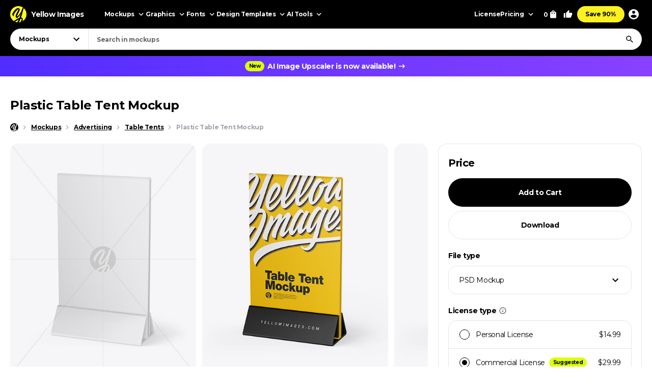

--- FILE ---
content_type: text/html; charset=UTF-8
request_url: https://yellowimages.com/stock/plastic-table-tent-mockup-48448
body_size: 19684
content:
<!doctype html>
<html lang="en">
<head>
<meta charset="UTF-8">
<title>Plastic Table Tent Mockup - Free Download Images High Quality PNG, JPG - 48448</title>
<meta name="description" content="This Plastic Table Tent Mockup is the perfect tool for promoting your brand and menu at indoor and outdoor cafes or fast-food restaurants. With a front view, it offers maximum display visibility for your advertisement, banner, or billboard. The">
<link rel="canonical" href="https://yellowimages.com/stock/plastic-table-tent-mockup-48448">
<meta property="fb:app_id" content="347798602092944">
<meta property="og:url" content="https://yellowimages.com/stock/plastic-table-tent-mockup-48448">
<meta property="og:title" content="Plastic Table Tent Mockup - Free Download Images High Quality PNG, JPG - 48448">
<meta property="og:description" content="Plastic Table Tent Mockup. Display your design in a more efficient way on this Plastic Table Tent Mockup. There are Smart Objects on tent and stand to help you to adjust your design. Just drag and drop it to Smart Objects. It’s incredibly simple to use. Easy to recolor each">
<meta property="og:image" content="https://yi-files.yellowimages.com/products/667000/667592/1153891-cover.jpg">
<meta property="og:type" content="product.item">
<meta property="twitter:card" content="summary_large_image">
<meta property="twitter:site" content="@yellowimages">
<meta property="twitter:title" content="Plastic Table Tent Mockup - Free Download Images High Quality PNG, JPG - 48448">
<meta property="twitter:image" content="https://yi-files.yellowimages.com/products/667000/667592/1153891-cover.jpg">
<meta name="HandheldFriendly" content="True">
<meta name="MobileOptimized" content="320">
<meta name="viewport" content="width=device-width, initial-scale=1.0">
<meta name="color-scheme" content="light only">
<meta name="supported-color-schemes" content="light">
<meta name="apple-mobile-web-app-capable" content="yes">
<meta name="mobile-web-app-capable" content="yes">
<meta name="apple-touch-fullscreen" content="yes">
<meta name="apple-mobile-web-app-status-bar-style" content="default">
<meta name="apple-mobile-web-app-title" content="Yellow Images">
<meta name="application-name" content="Yellow Images">
<link rel="icon" href="/favicon.ico">
<link rel="icon" href="https://cdn.yellowimages.com/images/favicons/icon.svg" type="image/svg+xml">
<link rel="apple-touch-icon" href="https://cdn.yellowimages.com/images/favicons/apple-touch-icon.png">
<link rel="manifest" href="/site.webmanifest">
<link rel="preconnect" href="https://cdn.yellowimages.com" crossorigin>
<link rel="preconnect" href="https://yi-files.s3.amazonaws.com" crossorigin>
<link rel="preconnect" href="https://yimages360.yellowimages.com" crossorigin>
<meta name="referrer" content="no-referrer-when-downgrade">
<script src="/assets/js/cookieconsent.js?ver=875c0770c5508d20f06c54062b7696ca" async></script>
<script src="/assets/js/app.js?ver=d0e8a842b1d38912b152146c7a2cb1a3" defer></script>
<link rel="stylesheet" id="application-css" href="/assets/css/app.css?ver=4c504d7912846b95ab889c4f453a98f8" type="text/css" media="all">
<link rel="stylesheet" href="/assets/css/cookieconsent.css?ver=9421a8e0faa809fd93cca4c742dfc71a" media="print" onload="this.media='all'">
<noscript><link rel="stylesheet" href="/assets/css/cookieconsent.css?ver=9421a8e0faa809fd93cca4c742dfc71a"></noscript>
<script>(function(w,s){var e=document.createElement("script");e.type="text/javascript";e.async=true;e.src="https://cdn-eu.pagesense.io/js/yellowimagesinc/befe42a2c183448e91ce2c6f41695cdb.js";var x=document.getElementsByTagName("script")[0];x.parentNode.insertBefore(e,x);})(window,"script");</script>
<script src="https://www.googletagmanager.com/gtag/js?id=G-3CR7S4MGD2" async></script>
<script>
window.iam = {};
window.dataLayer = window.dataLayer || [];
function gtag(){ dataLayer.push(arguments) }
gtag('js', new Date());
gtag('config', 'G-3CR7S4MGD2');
</script>
<script>
(function(w,d,s,l,i){ w[l]=w[l]||[];w[l].push({ 'gtm.start':
new Date().getTime(),event:'gtm.js' });var f=d.getElementsByTagName(s)[0],
j=d.createElement(s),dl=l!='dataLayer'?'&l='+l:'';j.async=true;j.src=
'https://www.googletagmanager.com/gtm.js?id='+i+dl;f.parentNode.insertBefore(j,f);
})(window,document,'script','dataLayer','GTM-PRPJMP8');
</script>
</head>
<body>
<noscript><iframe src="https://www.googletagmanager.com/ns.html?id=GTM-PRPJMP8" height="0" width="0" style="display:none;visibility:hidden"></iframe></noscript>
<div id="st-container" class="d-flex flex-column st-container">
<svg xmlns="http://www.w3.org/2000/svg" style="display:block;width:0px;height:0px;position;absolute;right:100%;">
<defs>
<radialGradient id="spinner-gradient" cx="0" cy="0" r="1" gradientUnits="userSpaceOnUse" gradientTransform="translate(30 28.4746) rotate(-44.5524) scale(46.0233 34.3186)">
<stop offset="0" stop-color="#fff" stop-opacity="0"/>
<stop offset="0.471409" stop-color="#fff" stop-opacity="0"/>
<stop offset="0.99812" stop-color="#fff"/>
<stop offset="0.999249" stop-color="#fff"/>
</radialGradient>
<radialGradient id="spinner-gradient-blue" cx="0" cy="0" r="1" gradientUnits="userSpaceOnUse" gradientTransform="translate(30 28.4746) rotate(-44.5524) scale(46.0233 34.3186)">
<stop offset="0" stop-color="#002FEA" stop-opacity="0"/>
<stop offset="0.471409" stop-color="#002FEA" stop-opacity="0"/>
<stop offset="0.99812" stop-color="#002FEA"/>
<stop offset="0.999249" stop-color="#002FEA"/>
</radialGradient>
<linearGradient id="star-half-gradient">
<stop offset="0" stop-color="#fbbc06"/>
<stop offset="0.5" stop-color="#fbbc06"/>
<stop offset="0.5" stop-color="#e2e5e9"/>
<stop offset="1" stop-color="#e2e5e9"/>
</linearGradient>
</defs>
<symbol id="preloader-circle" viewBox="0 0 30 30"><path fill-rule="evenodd" clip-rule="evenodd" d="M30 15C30 23.2842 23.2844 30 15 30C6.71558 30 0 23.2842 0 15C0 6.7157 6.71558 0 15 0C23.2844 0 30 6.7157 30 15ZM26 15C26 21.0751 21.0752 26 15 26C8.9248 26 4 21.0751 4 15C4 8.92487 8.9248 4 15 4C21.0752 4 26 8.92487 26 15Z" /></symbol>
<symbol id="logo" viewBox="0 0 200 200"><path fill="currentColor" d="M186.1 101.1c0 37.3-16.5 64.2-36.7 85.9-7.4 4.2-15.4 7.5-23.8 9.7-5-2.8-10.9-1.6-19.1 3.1a99.43 99.43 0 0 1-20-.7c-3.4-6.4-8-13.2-26.6-7.4-4.8-2.1-9.3-4.5-13.7-7.3 4.8-12.7-29.4-47.3-29.4-82.8 0-55.2 48.7-93.1 83.1-91.8 23.2.9 39.2 12.6 61.4 11.3 1.8 1.4 3.6 2.8 5.3 4.4 6.5 24.9 19.5 46 19.5 75.6z"/><path d="M46.3 184.4c21.4-18.9 46-33.3 66.6-39.8 6.9-18.3 12.9-37.3 17.7-54-15.3 30.2-37.2 55.8-50.7 55.6-4.2 0-13.2-8.8-13.4-23.5 2.9-27.4 33.8-70 38-88.5-15.2 6.7-54 43.8-61.9 81.4-.5 2.4 3.6 5.5 5.7 6.4-2 3-7.6 1.3-11-.5-6.7-3.6-11.7-13.9-10.9-22.5 9.2-34 46.1-74.5 73.1-76 6.9-.2 18.5 11.6 18.2 19.1 0 15.6-38.1 79.2-35.4 87.5 14-5.6 40-36.6 54.7-67.7 1.2-3.7 6.9-22.8 9.8-28.4 4.8-9.1 10.4-11.7 14.6-12.2A98.35 98.35 0 0 0 100 0C44.8 0 0 44.8 0 100c0 35.5 18.5 66.6 46.3 84.4zm80.3-26.7c-6.1 15.8-12.9 30.4-20 42.1 6.6-.4 12.9-1.5 19.1-3.1 9.5-17.9 16.6-33.4 18.6-40.7-3.7-1.1-9.9-.5-17.7 1.7zm-40 41.4c6.2-9.5 12-20.8 17.5-33-13.2 6-28.3 14.6-44.1 25.5 8.3 3.7 17.3 6.3 26.6 7.5z"/><path d="M166.6 25.5c-6.4 15.4-17.5 60.2-24.8 86.1-2.7 9.6-5.8 19.5-9.1 29.2 1.6-.1 3.1-.1 4.6 0 14 1.7 23.5 17.1 13.3 43.1l-1.2 3A99.97 99.97 0 0 0 200 100a99.6 99.6 0 0 0-33.4-74.5z"/></symbol>
<symbol id="arrow-right" viewBox="0 0 24 24"><path fill="currentColor" d="m12 4-1.4 1.4 5.6 5.6H4v2h12.2l-5.6 5.6L12 20l8-8z"/></symbol>
<symbol id="arrow-select" viewBox="0 0 18 18"><path fill="currentColor" d="M5.6 6.4 9 9.8l3.4-3.4 1.1 1.1L9 12 4.5 7.5z"/></symbol>
<symbol id="arrow-breadcrumb" viewBox="0 0 16 16"><path fill="currentColor" d="m6.68 4-.94.94L8.793 8 5.74 11.06l.94.94 4-4z"/></symbol>
<symbol id="arrow-slider-prev" viewBox="0 0 24 24"><path fill="currentColor" d="M17.51 3.87 15.73 2.1 5.84 12l9.9 9.9 1.77-1.77L9.38 12z"/></symbol>
<symbol id="arrow-slider-next" viewBox="0 0 24 24"><path fill="currentColor" d="M6.23 20.23 8 22l10-10L8 2 6.23 3.77 14.46 12z"/></symbol>
<symbol id="icon-clock" viewBox="0 0 16 16"><path fill="currentColor" d="M8 1.3a6.7 6.7 0 1 0 0 13.4A6.7 6.7 0 0 0 8 1.3Zm0 12A5.3 5.3 0 1 1 8 2.7a5.3 5.3 0 0 1 0 10.6Zm.3-8.6h-1v4l3.5 2 .5-.8-3-1.7V4.7Z"/></symbol>
<symbol id="icon-info" viewBox="0 0 16 16"><path fill="currentColor" d="M7.333 4.667h1.334V6H7.333V4.667Zm0 2.666h1.334v4H7.333v-4Zm.667-6A6.67 6.67 0 0 0 1.333 8 6.67 6.67 0 0 0 8 14.667 6.67 6.67 0 0 0 14.667 8 6.67 6.67 0 0 0 8 1.333Zm0 12A5.34 5.34 0 0 1 2.667 8 5.34 5.34 0 0 1 8 2.667 5.34 5.34 0 0 1 13.333 8 5.34 5.34 0 0 1 8 13.333Z"/></symbol>
<symbol id="icon-like" viewBox="0 0 16 16"><path fill="currentColor" d="M4.67,12.67v-6.67c0-.37.15-.7.39-.94L9.45.67l.71.7c.18.18.29.43.29.71l-.02.21-.63,3.05h4.21c.73,0,1.33.6,1.33,1.33v1.33c0,.17-.03.33-.09.49l-2.01,4.7c-.2.48-.67.81-1.23.81h-6c-.73,0-1.33-.6-1.33-1.33ZM6,6l2.89-2.89-.89,3.56h6v1.33l-2,4.67h-6v-6.67Z"/><polygon fill="currentColor" points=".67 6 3.33 6 3.33 14 .67 14 .67 6"/></symbol>
<symbol id="icon-lens" viewBox="0 0 18 18"><path fill="currentColor" d="M11.898 10.74h-.61l-.216-.208a4.995 4.995 0 0 0 1.212-3.265 5.017 5.017 0 1 0-5.017 5.017 4.995 4.995 0 0 0 3.265-1.212l.209.217v.61L14.6 15.75l1.15-1.15-3.852-3.86Zm-4.63 0a3.469 3.469 0 0 1-3.474-3.473 3.469 3.469 0 0 1 3.473-3.473 3.469 3.469 0 0 1 3.474 3.473 3.469 3.469 0 0 1-3.474 3.474Z"/></symbol>
<symbol id="icon-times" viewBox="0 0 24 24"><path fill="currentColor" d="M19 6.4 17.6 5 12 10.6 6.4 5 5 6.4l5.6 5.6L5 17.6 6.4 19l5.6-5.6 5.6 5.6 1.4-1.4-5.6-5.6z"/></symbol>
<symbol id="icon-copy" viewBox="0 0 16 16"><path fill="currentColor" d="M10.667.667h-8c-.734 0-1.334.6-1.334 1.333v9.333h1.334V2h8V.667Zm2 2.666H5.333C4.6 3.333 4 3.933 4 4.667V14c0 .733.6 1.333 1.333 1.333h7.334c.733 0 1.333-.6 1.333-1.333V4.667c0-.734-.6-1.334-1.333-1.334Zm0 10.667H5.333V4.667h7.334V14Z"/></symbol>
<symbol id="icon-star" viewBox="0 0 18 18"><path d="m9 12.953 4.635 2.797-1.23-5.272L16.5 6.93l-5.392-.457L9 1.5 6.893 6.473 1.5 6.93l4.095 3.548-1.23 5.272z"/></symbol>
<symbol id="arrow-slider-prev" viewBox="0 0 24 24"><path fill="currentColor" d="M17.51 3.87 15.73 2.1 5.84 12l9.9 9.9 1.77-1.77L9.38 12z"/></symbol>
<symbol id="arrow-slider-next" viewBox="0 0 24 24"><path fill="currentColor" d="M6.23 20.23 8 22l10-10L8 2 6.23 3.77 14.46 12z"/></symbol>
<symbol id="icon-info" viewBox="0 0 16 16"><path fill="currentColor" d="M7.333 4.667h1.334V6H7.333V4.667Zm0 2.666h1.334v4H7.333v-4Zm.667-6A6.67 6.67 0 0 0 1.333 8 6.67 6.67 0 0 0 8 14.667 6.67 6.67 0 0 0 14.667 8 6.67 6.67 0 0 0 8 1.333Zm0 12A5.34 5.34 0 0 1 2.667 8 5.34 5.34 0 0 1 8 2.667 5.34 5.34 0 0 1 13.333 8 5.34 5.34 0 0 1 8 13.333Z"/></symbol>
<symbol id="counter-plus" viewBox="0 0 18 18"><path fill="currentColor" fill-rule="nonzero" d="M14.25 9.75h-4.5v4.5h-1.5v-4.5h-4.5v-1.5h4.5v-4.5h1.5v4.5h4.5z"/></symbol>
<symbol id="counter-minus" viewBox="0 0 18 18"><path fill="currentColor" fill-rule="nonzero" d="M14.25 9.75H3.75v-1.5h10.5z"/></symbol>
<symbol id="option-check" viewBox="0 0 16 16"><path fill="currentColor" fill-rule="evenodd" d="M6 10.8 3.2 8l-.933.933L6 12.666l8-8-.933-.933z"/></symbol>
<symbol id="product-socials-menu" viewBox="0 0 18 18"><path fill="currentColor" d="M10.5 6.75v-3L15.75 9l-5.25 5.25v-3.075c-3.75 0-6.375 1.2-8.25 3.825.75-3.75 3-7.5 8.25-8.25Z"/></symbol>
<symbol id="product-socials-pt" viewBox="0 0 15 18"><path fill="#E13138" fill-rule="nonzero" d="M7.503 0C2.518 0 0 3.52 0 6.457c0 1.782.685 3.357 2.147 3.948.242.1.456.007.528-.257.05-.178.27-.64.32-.826.072-.257.043-.35-.15-.577-.42-.492-.684-1.005-.684-1.903 0-2.994 1.869-5.124 5.05-5.124 2.817 0 4.364 1.746 4.364 4.012 0 2.979-1.34 5.402-3.33 5.402-1.099 0-1.919-.798-1.655-1.896.314-1.311.927-2.722.927-3.67 0-.848-.456-1.454-1.412-1.454-1.12 0-2.025 1.048-2.025 2.58 0 .976.32 1.461.32 1.461s-1.134 4.967-1.34 5.808c-.4 1.675-.057 3.72-.029 3.927.014.121.178.15.25.057.1-.128 1.44-1.76 1.897-3.385.128-.456.742-2.836.742-2.836.363.684 1.433 1.126 2.56 1.126 3.373 0 5.663-2.873 5.663-6.92C14.15 2.857 11.51 0 7.503 0Z"/></symbol>
<symbol id="product-socials-fb" viewBox="0 0 24 24">
<defs>
<linearGradient id="fb-gradient" x1="50%" x2="50%" y1="-.911%" y2="104.264%">
<stop offset="0%" stop-color="#00B2FF"/>
<stop offset="100%" stop-color="#006AFF"/>
</linearGradient>
</defs>
<path fill="url(#fb-gradient)" d="M12 0c6.627 0 12 5.373 12 12s-5.373 12-12 12S0 18.627 0 12 5.373 0 12 0Z"/>
<path fill="#FFF" fill-rule="nonzero" d="M13.511 23.914V16.04h2.198L16 13.27h-2.489l.004-1.387c0-.723.068-1.11 1.096-1.11h1.374V8h-2.198c-2.64 0-3.57 1.344-3.57 3.605v1.664H8.571v2.772h1.646v7.762a10.04 10.04 0 0 0 3.294.111Z"/>
</symbol>
<symbol id="product-socials-tw" viewBox="0 0 24 24">
<path fill="#1DA1F2" d="M12 0c6.627 0 12 5.373 12 12s-5.373 12-12 12S0 18.627 0 12 5.373 0 12 0Z"/>
<path fill="#FFF" fill-rule="nonzero" d="M18 8.337a4.992 4.992 0 0 1-1.414.381c.509-.3.899-.775 1.083-1.341a4.963 4.963 0 0 1-1.564.588 2.48 2.48 0 0 0-1.797-.765c-1.359 0-2.461 1.085-2.461 2.424 0 .186.021.37.063.552a7.029 7.029 0 0 1-5.074-2.533 2.394 2.394 0 0 0-.333 1.219c0 .84.435 1.583 1.095 2.017a2.486 2.486 0 0 1-1.115-.303v.03c0 1.175.848 2.155 1.975 2.377a2.517 2.517 0 0 1-1.112.042 2.459 2.459 0 0 0 2.3 1.682A4.99 4.99 0 0 1 6 15.711 7.043 7.043 0 0 0 9.773 16.8c4.53 0 7.006-3.692 7.006-6.895 0-.104-.003-.209-.008-.313.481-.342.899-.768 1.228-1.254L18 8.337Z"/>
</symbol>
<symbol id="product-socials-rd" viewBox="0 0 24 24">
<circle cx="12" cy="12" r="12" fill="#FF4500"/>
<path fill="#FFF" d="M18.6 11.953a1.451 1.451 0 0 1-.803 1.318 2.653 2.653 0 0 1 0 .436c0 2.22-2.586 4.023-5.777 4.023-3.19 0-5.777-1.804-5.777-4.023a2.653 2.653 0 0 1 0-.436 1.448 1.448 0 1 1 1.595-2.369 7.105 7.105 0 0 1 2.842-1.129c.338-.054.68-.084 1.023-.09l.733-3.438a.305.305 0 0 1 .367-.238l2.428.486a.99.99 0 1 1-.13.604l-2.12-.446-.644 3.092a7.044 7.044 0 0 1 3.815 1.219 1.445 1.445 0 0 1 2.448.99Zm-9.834 1.37a.992.992 0 0 0 1.831 0 .991.991 0 1 0-1.831 0Zm5.675 2.379a.268.268 0 0 0-.183-.46.324.324 0 0 0-.197.07 3.247 3.247 0 0 1-2.07.604 3.238 3.238 0 0 1-2.062-.624.268.268 0 0 0-.376.377 3.807 3.807 0 0 0 2.447.763 3.828 3.828 0 0 0 1.895-.416c.194-.1.379-.216.553-.347l-.007.033Zm-.181-1.688a.993.993 0 0 0 1-1.03.991.991 0 1 0-.99.99l-.01.04Z"/>
</symbol>
<symbol id="product-socials-tg" viewBox="0 0 24 24">
<path fill="#34AADF" d="M12 24c6.627 0 12-5.373 12-12S18.627 0 12 0 0 5.373 0 12s5.373 12 12 12Z"/>
<path fill="#FFF" d="M6.136 11.583s5.307-2.21 7.148-2.987c.705-.311 3.098-1.307 3.098-1.307s1.105-.436 1.013.622c-.031.436-.277 1.96-.522 3.61-.368 2.334-.767 4.885-.767 4.885s-.061.716-.583.84c-.521.125-1.38-.435-1.534-.56-.122-.093-2.3-1.493-3.098-2.178-.215-.186-.46-.56.03-.996a117.908 117.908 0 0 0 3.222-3.111c.368-.374.736-1.245-.798-.187-2.178 1.525-4.326 2.956-4.326 2.956s-.49.311-1.41.031c-.921-.28-1.995-.653-1.995-.653s-.736-.467.522-.965Z"/>
</symbol>
<symbol id="product-socials-vk" viewBox="0 0 24 24">
<circle cx="12" cy="12" r="12" fill="#07F"/>
<path fill="#FFF" d="M12.536 15.888c-4.1 0-6.439-2.81-6.536-7.488h2.054c.067 3.433 1.581 4.887 2.78 5.187V8.4h1.934v2.96c1.185-.127 2.429-1.476 2.848-2.96h1.934c-.322 1.829-1.671 3.178-2.63 3.733.959.45 2.495 1.626 3.08 3.755h-2.129c-.457-1.424-1.596-2.526-3.103-2.676v2.676h-.232Z"/>
</symbol>
</svg><header id="header" class="header header_default">
<div class="container d-flex">
<a href="/" class="logo">
<svg class="logo__icon" width="32" height="32"><use xlink:href="#logo"></use></svg><span class="logo__text">Yellow Images</span>
</a>
<nav class="d-flex header__navigation">
<div id="header-bar" class="d-flex header-bar">
<div class="header-bar__mobile-top">
<a href="/" class="logo"><svg class="logo__icon" width="42" height="42"><use xlink:href="#logo"></use></svg></a>
<div class="header-bar__close d-flex align-items-center justify-content-center js-mobile-close"><svg width="24" height="24"><use xlink:href="#icon-times"></use></svg></div>
</div>
<div class="d-flex header-bar__scroller">
<div class="d-flex header-bar__main">
<div class="header-bar__item header-bar__item_mockups">
<div class="header-link header-bar__button js-header-menu-trigger" data-id="mockups">
Mockups<svg width="18" height="18"><use xlink:href="#arrow-select"></use></svg>
</div>
</div>
<div class="header-bar__item header-bar__item_graphics">
<div class="header-link header-bar__button js-header-menu-trigger" data-id="graphics">
Graphics<svg width="18" height="18"><use xlink:href="#arrow-select"></use></svg>
</div>
</div>
<div class="header-bar__item header-bar__item_fonts">
<div class="header-link header-bar__button js-header-menu-trigger" data-id="fonts">
Fonts<svg width="18" height="18"><use xlink:href="#arrow-select"></use></svg>
</div>
</div>
<div class="header-bar__item header-bar__item_templates">
<div class="header-link header-bar__button js-header-menu-trigger" data-id="templates">
Design Templates<svg width="18" height="18"><use xlink:href="#arrow-select"></use></svg>
</div>
</div>
<div class="header-bar__item header-bar__item_png">
<div class="header-link header-bar__button js-header-menu-trigger" data-id="png">
PNG<svg width="18" height="18"><use xlink:href="#arrow-select"></use></svg>
</div>
</div>
<div class="header-bar__item header-bar__item_tools">
<div class="header-link header-bar__button js-header-menu-trigger" data-id="tools">
AI Tools<svg width="18" height="18"><use xlink:href="#arrow-select"></use></svg>
</div>
</div>
<div class="header-bar__item header-bar__item_license">
<a class="header-link header-bar__button" href="/licenses">License</a>
</div>
<div class="header-bar__item header-bar__item_pricing">
<div class="header-link header-bar__button js-header-menu-trigger" data-id="pricing">
Pricing<svg width="18" height="18"><use xlink:href="#arrow-select"></use></svg>
</div>
</div>
<div class="header-bar__item header-bar__item_offer">
<a class="header-link header-bar__button js-header-offer" href="/yellow-ticket">Save 90%</a>
</div>
</div>
<div class="d-flex header-bar__menus">
<div id="header-menu-mockups" class="header-menu">
<div class="header-menu__back"><svg width="24" height="24"><use xlink:href="#arrow-select"></use></svg>Back</div>
<div class="container">
<div class="header-menu__section">
<div class="header-menu__column">
<a class="header-link header-menu__header" href="/mockups">
All Mockups<svg width="18" height="18"><use xlink:href="#arrow-right"></use></svg>
</a>
<div class="header-menu__list">
<a class="header-link header-menu__item" href="/mockups/category/apparel-mockup">Apparel</a>
<a class="header-link header-menu__item" href="/mockups/category/packaging-mockup">Packaging</a>
<a class="header-link header-menu__item" href="/mockups/category/vehicle-mockup">Vehicles</a>
<a class="header-link header-menu__item" href="/mockups/category/device-mockup">Devices</a>
<a class="header-link header-menu__item" href="/mockups/category/ad-mockup">Advertising</a>
<a class="header-link header-menu__item" href="/mockups/category/stationery-mockup">Stationery</a>
<a class="header-link header-menu__item" href="/mockups/print-mockup">Print</a>
</div>
</div>
<div class="header-menu__column">
<div class="header-menu__header">Collections</div>
<div class="header-menu__list">
<a class="header-link header-menu__item" href="/mockups?orderby=popularity">Best Sellers</a>
<a class="header-link header-menu__item" href="/object-mockups/sets">Mockup Sets</a>
<a class="header-link header-menu__item" href="/mockups?with3d=1">Mockups with 3D Model</a>
<a class="header-link header-menu__item" href="/mockups">New Releases</a>
<a class="header-link header-menu__item" href="/mockups/category/free-mockups">Free Mockups</a>
</div>
</div>
</div>
<div class="header-menu__section">
<div class="header-menu__column">
<div class="header-menu__subheader">Mockup Tools</div>
<div class="header-menu__list">
<a class="header-link header-menu__item" href="https://provisual.app/" target="_blank" rel="noopener">3D Mockup Visualizer</a>
<a class="header-link header-menu__item" href="/j/add">Custom mockups</a>
</div>
</div>
<div class="header-menu__column">
<div class="header-menu__subheader">Top Mockups Searches</div>
<div class="header-menu__list">
<a class="header-link header-menu__item" href="/mockups/category/t-shirt-mockup">T-Shirt Mockup</a>
<a class="header-link header-menu__item" href="/mockups/category/hoodie-mockup">Hoodie Mockup</a>
<a class="header-link header-menu__item" href="/mockups/iphone-mockup">iPhone Mockup</a>
<a class="header-link header-menu__item" href="/mockups/book-mockup">Book Mockup</a>
<a class="header-link header-menu__item" href="/mockups/poster-mockup">Poster Mockup</a>
<a class="header-link header-menu__item" href="/mockups/business-card-mockup">Business Card Mockup</a>
<a class="header-link header-menu__item" href="/mockups/category/billboard-mockup">Billboard Mockup</a>
<a class="header-link header-menu__item" href="/mockups/category/shirt-mockup">Shirt Mockup</a>
<a class="header-link header-menu__item" href="/mockups/category/cap-mockup">Cap Mockup</a>
<a class="header-link header-menu__item" href="/mockups/laptop-mockup">Laptop Mockup</a>
<a class="header-link header-menu__item" href="/mockups/category/box-mockup">Box Mockup</a>
<a class="header-link header-menu__item" href="/mockups/beanie-mockup">Beanie Mockup</a>
<a class="header-link header-menu__item" href="/mockups/tote-bag-mockup">Tote Bag Mockup</a>
<a class="header-link header-menu__item" href="/psd-mockups">PSD Mockups</a>
</div>
</div>
<div class="header-menu__column header-menu__column_faq">
<div class="header-menu__subheader">FAQ</div>
<div class="header-menu__list">
<a class="header-link header-menu__item" href="/licenses">Mockup Licenses</a>
</div>
</div>
</div>
</div>
</div>
<div id="header-menu-graphics" class="header-menu">
<div class="header-menu__back"><svg width="24" height="24"><use xlink:href="#arrow-select"></use></svg>Back</div>
<div class="container">
<div class="header-menu__section">
<div class="header-menu__column">
<a class="header-link header-menu__header" href="/graphic-design">
All Graphics<svg width="18" height="18"><use xlink:href="#arrow-right"></use></svg>
</a>
<div class="header-menu__list">
<a class="header-link header-menu__item" href="/graphic-design/psd">PSD</a>
<a class="header-link header-menu__item" href="/graphic-design/vectors">Vectors</a>
<a class="header-link header-menu__item" href="/graphic-design/category/illustrations">Illustrations</a>
<a class="header-link header-menu__item" href="/graphic-design/category/patterns">Patterns</a>
<a class="header-link header-menu__item" href="/graphic-design/category/textures">Textures</a>
<a class="header-link header-menu__item" href="/graphic-design/category/icons">Icons</a>
<a class="header-link header-menu__item" href="/graphic-design/backgrounds">Backgrounds</a>
</div>
</div>
<div class="header-menu__column">
<div class="header-menu__header">Add-Ons</div>
<div class="header-menu__list">
<a class="header-link header-menu__item" href="/graphic-design/category/actions">Actions</a>
<a class="header-link header-menu__item" href="/graphic-design/category/brushes">Brushes</a>
<a class="header-link header-menu__item" href="/graphic-design/layer-styles">Layer Styles</a>
</div>
</div>
</div>
<div class="header-menu__section">
<div class="header-menu__column">
<div class="header-menu__subheader">Compatible Tools</div>
<div class="header-menu__list">
<a class="header-link header-menu__item" href="/graphic-design/s/Photoshop">Adobe Photoshop</a>
<a class="header-link header-menu__item" href="/graphic-design/s/Illustrator">Adobe Illustrator</a>
<a class="header-link header-menu__item" href="/graphic-design/s/Figma">Figma</a>
<a class="header-link header-menu__item" href="/graphic-design/s/Sketch">Sketch</a>
<a class="header-link header-menu__item" href="/graphic-design/s/Affinity">Affinity Designer</a>
</div>
</div>
<div class="header-menu__column">
<div class="header-menu__subheader">Top Graphics Searches</div>
<div class="header-menu__list">
<a class="header-link header-menu__item" href="/graphic-design/laundry-icons">Laundry Icons</a>
<a class="header-link header-menu__item" href="/graphic-design/social-media-icons">Social Media Icons</a>
<a class="header-link header-menu__item" href="/graphic-design/app-icons">App Icons</a>
<a class="header-link header-menu__item" href="/graphic-design/medical-illustration">Medical Illustration</a>
<a class="header-link header-menu__item" href="/graphic-design/design-patterns">Design Patterns</a>
<a class="header-link header-menu__item" href="/graphic-design/geometric-patterns">Geometric Patterns</a>
<a class="header-link header-menu__item" href="/graphic-design/paper-texture">Paper Texture</a>
<a class="header-link header-menu__item" href="/graphic-design/effects">Effects</a>
<a class="header-link header-menu__item" href="/graphic-design/category/design-elements">Design Elements</a>
<a class="header-link header-menu__item" href="/graphic-design/wood-texture">Wood Texture</a>
<a class="header-link header-menu__item" href="/graphic-design/flower-illustration">Flower Illustration</a>
<a class="header-link header-menu__item" href="/graphic-design/metal-texture">Metal Texture</a>
<a class="header-link header-menu__item" href="/graphic-design/heart-illustration">Heart Illustration</a>
<a class="header-link header-menu__item" href="/graphic-design/concrete-texture">Concrete Texture</a>
</div>
</div>
<div class="header-menu__column header-menu__column_faq">
<div class="header-menu__subheader">FAQ</div>
<div class="header-menu__list">
<a class="header-link header-menu__item" href="/licenses">Graphic Licenses</a>
</div>
</div>
</div>
</div>
</div>
<div id="header-menu-fonts" class="header-menu">
<div class="header-menu__back"><svg width="24" height="24"><use xlink:href="#arrow-select"></use></svg>Back</div>
<div class="container">
<div class="header-menu__section">
<div class="header-menu__column">
<a class="header-link header-menu__header" href="/graphic-design/category/fonts">
All Fonts<svg width="18" height="18"><use xlink:href="#arrow-right"></use></svg>
</a>
<div class="header-menu__list">
<a class="header-link header-menu__item" href="/graphic-design/serif-fonts">Serif</a>
<a class="header-link header-menu__item" href="/graphic-design/sans-serif-fonts">Sans Serif</a>
<a class="header-link header-menu__item" href="/graphic-design/slab-serif-fonts">Slab Serif</a>
<a class="header-link header-menu__item" href="/graphic-design/script-fonts">Script</a>
<a class="header-link header-menu__item" href="/graphic-design/handwriting-fonts">Handwriting Fonts</a>
<a class="header-link header-menu__item" href="/graphic-design/display-fonts">Display</a>
</div>
</div>
<div class="header-menu__column">
<div class="header-menu__header">Popular Fonts</div>
<div class="header-menu__list">
<a class="header-link header-menu__item" href="/png-fonts">PNG Fonts</a>
<a class="header-link header-menu__item" href="/graphic-design/category/lettering">Lettering</a>
<a class="header-link header-menu__item" href="/graphic-design/vector-font">Vector Fonts</a>
<a class="header-link header-menu__item" href="/graphic-design/handmade-font">Handmade Fonts</a>
<a class="header-link header-menu__item" href="/graphic-design/creative-fonts">Creative Fonts</a>
</div>
</div>
</div>
<div class="header-menu__section">
<div class="header-menu__column">
<div class="header-menu__subheader">Top Fonts Searches</div>
<div class="header-menu__list">
<a class="header-link header-menu__item" href="/graphic-design/freaky-font">Freaky Font</a>
<a class="header-link header-menu__item" href="/graphic-design/cool-fonts">Cool Fonts</a>
<a class="header-link header-menu__item" href="/graphic-design/cursive-font">Cursive Font</a>
<a class="header-link header-menu__item" href="/graphic-design/fancy-font">Fancy Font</a>
<a class="header-link header-menu__item" href="/graphic-design/old-english-font">Old English Font</a>
<a class="header-link header-menu__item" href="/graphic-design/cute-fonts">Cute Fonts</a>
<a class="header-link header-menu__item" href="/graphic-design/tattoo-fonts">Tattoo Fonts</a>
<a class="header-link header-menu__item" href="/graphic-design/instagram-fonts">Instagram Fonts</a>
<a class="header-link header-menu__item" href="/graphic-design/gothic-font">Gothic Font</a>
<a class="header-link header-menu__item" href="/graphic-design/graffiti-font">Graffiti Font</a>
<a class="header-link header-menu__item" href="/graphic-design/calligraphy-fonts">Calligraphy Fonts</a>
<a class="header-link header-menu__item" href="/graphic-design/bold-font">Bold Font</a>
<a class="header-link header-menu__item" href="/graphic-design/alphabet-fonts">Alphabet Fonts</a>
<a class="header-link header-menu__item" href="/graphic-design/fun-fonts">Fun Fonts</a>
<a class="header-link header-menu__item" href="/graphic-design/christmas-fonts">Christmas Fonts</a>
<a class="header-link header-menu__item" href="/graphic-design/halloween-fonts">Halloween Fonts</a>
<a class="header-link header-menu__item" href="/graphic-design/pretty-fonts">Pretty Fonts</a>
<a class="header-link header-menu__item" href="/graphic-design/college-font">College Font</a>
<a class="header-link header-menu__item" href="/graphic-design/font-letters">Font Letters</a>
<a class="header-link header-menu__item" href="/graphic-design/retro-fonts">Retro Fonts</a>
<a class="header-link header-menu__item" href="/graphic-design/western-fonts">Western Fonts</a>
</div>
</div>
<div class="header-menu__column header-menu__column_faq">
<div class="header-menu__subheader">FAQ</div>
<div class="header-menu__list">
<a class="header-link header-menu__item" href="/licenses">Font Licenses</a>
</div>
</div>
</div>
</div>
</div>
<div id="header-menu-templates" class="header-menu">
<div class="header-menu__back"><svg width="24" height="24"><use xlink:href="#arrow-select"></use></svg>Back</div>
<div class="container">
<div class="header-menu__section">
<div class="header-menu__column">
<a class="header-link header-menu__header" href="/graphic-design/category/templates">
All Templates<svg width="18" height="18"><use xlink:href="#arrow-right"></use></svg>
</a>
<div class="header-menu__list">
<a class="header-link header-menu__item" href="/graphic-design/category/brochure-templates">Brochures</a>
<a class="header-link header-menu__item" href="/graphic-design/category/business-card-template">Business Cards</a>
<a class="header-link header-menu__item" href="/graphic-design/category/card-and-invitation-templates">Cards & Invitations</a>
<a class="header-link header-menu__item" href="/graphic-design/category/corporate-identity-templates">Corporate Identity</a>
<a class="header-link header-menu__item" href="/graphic-design/category/email-template">Email</a>
<a class="header-link header-menu__item" href="/graphic-design/category/flyer-templates">Flyers</a>
<a class="header-link header-menu__item" href="/graphic-design/category/logo-templates">Logos</a>
</div>
</div>
<div class="header-menu__column">
<div class="header-menu__subheader">&nbsp;</div>
<div class="header-menu__list">
<a class="header-link header-menu__item" href="/graphic-design/category/magazine-template">Magazines</a>
<a class="header-link header-menu__item" href="/graphic-design/category/poster-template">Posters</a>
<a class="header-link header-menu__item" href="/graphic-design/category/presentation-templates">Presentations</a>
<a class="header-link header-menu__item" href="/graphic-design/category/resume-templates">Resumes</a>
<a class="header-link header-menu__item" href="/graphic-design/category/social-media-templates">Social Media</a>
<a class="header-link header-menu__item" href="/graphic-design/category/ui-ux">UX & UI Kits</a>
</div>
</div>
</div>
<div class="header-menu__section">
<div class="header-menu__column">
<div class="header-menu__subheader">Compatible Tools</div>
<div class="header-menu__list">
<a class="header-link header-menu__item" href="/graphic-design/google-slides-templates">Google Slides</a>
<a class="header-link header-menu__item" href="/graphic-design/powerpoint-templates">Powerpoint</a>
<a class="header-link header-menu__item" href="/graphic-design/canva-templates">Canva</a>
<a class="header-link header-menu__item" href="/graphic-design/indesign-templates">Adobe InDesign</a>
<a class="header-link header-menu__item" href="/graphic-design/figma-templates">Figma</a>
<a class="header-link header-menu__item" href="/graphic-design/keynote-templates">Keynote</a>
</div>
</div>
<div class="header-menu__column">
<div class="header-menu__subheader">Top Templates Searches</div>
<div class="header-menu__list">
<a class="header-link header-menu__item" href="/graphic-design/invoice-template">Invoice Template</a>
<a class="header-link header-menu__item" href="/graphic-design/slide-templates">Slide Templates</a>
<a class="header-link header-menu__item" href="/graphic-design/best-resume-templates">Best Resume Templates</a>
<a class="header-link header-menu__item" href="/graphic-design/slideshow-templates">Slideshow Templates</a>
<a class="header-link header-menu__item" href="/graphic-design/simple-resume-template">Simple Resume Template</a>
<a class="header-link header-menu__item" href="/graphic-design/infographic-template">Infographic Template</a>
<a class="header-link header-menu__item" href="/graphic-design/instagram-story-template">Instagram Story Template</a>
<a class="header-link header-menu__item" href="/graphic-design/newsletter-templates">Newsletter Templates</a>
<a class="header-link header-menu__item" href="/graphic-design/website-templates">Website Templates</a>
<a class="header-link header-menu__item" href="/graphic-design/resume-template-word">Resume Template Word</a>
<a class="header-link header-menu__item" href="/graphic-design/instagram-template">Instagram Template</a>
<a class="header-link header-menu__item" href="/graphic-design/job-resume-template">Job Resume Template</a>
<a class="header-link header-menu__item" href="/graphic-design/card-template">Card Template</a>
<a class="header-link header-menu__item" href="/graphic-design/landing-page-templates">Landing Page Templates</a>
</div>
</div>
<div class="header-menu__column header-menu__column_faq">
<div class="header-menu__subheader">FAQ</div>
<div class="header-menu__list">
<a class="header-link header-menu__item" href="/licenses">Template Licenses</a>
</div>
</div>
</div>
</div>
</div>
<div id="header-menu-png" class="header-menu">
<div class="header-menu__back"><svg width="24" height="24"><use xlink:href="#arrow-select"></use></svg>Back</div>
<div class="container">
<div class="header-menu__section">
<div class="header-menu__column">
<a class="header-link header-menu__header" href="/png">
All PNG<svg width="18" height="18"><use xlink:href="#arrow-right"></use></svg>
</a>
<div class="header-menu__list">
<a class="header-link header-menu__item" href="/png/category/weapons">Weapons</a>
<a class="header-link header-menu__item" href="/png/category/abstract-forms">Abstracts</a>
<a class="header-link header-menu__item" href="/png/category/characters">Characters</a>
<a class="header-link header-menu__item" href="/png/category/fashion-beauty">Fashion/Beauty</a>
<a class="header-link header-menu__item" href="/png/category/business">Business</a>
<a class="header-link header-menu__item" href="/png/category/food-drink">Food/Drink</a>
<a class="header-link header-menu__item" href="/png/category/industrial-tech">Industrial/Tech</a>
</div>
</div>
<div class="header-menu__column">
<div class="header-menu__subheader">&nbsp;</div>
<div class="header-menu__list">
<a class="header-link header-menu__item" href="/png/category/interior">Interior</a>
<a class="header-link header-menu__item" href="/png/category/nature-animals">Nature/Animals</a>
<a class="header-link header-menu__item" href="/png/category/music-instruments">Music</a>
<a class="header-link header-menu__item" href="/png/category/science-medical">Science/Medical</a>
<a class="header-link header-menu__item" href="/png/category/sport-games">Sport/Games</a>
<a class="header-link header-menu__item" href="/png/category/transportation">Transportation</a>
<a class="header-link header-menu__item" href="/png/category/buildings">Architecture</a>
</div>
</div>
<div class="header-menu__column">
<div class="header-menu__subheader">&nbsp;</div>
<div class="header-menu__list">
<a class="header-link header-menu__item" href="/png/category/objects-figures">Objects</a>
<a class="header-link header-menu__item" href="/png/category/art-fx">Art/FX</a>
<a class="header-link header-menu__item" href="/png/category/letters-fonts">Letters/Fonts</a>
</div>
</div>
</div>
<div class="header-menu__section">
<div class="header-menu__column">
<div class="header-menu__subheader">Top PNG Searches</div>
<div class="header-menu__list">
<a class="header-link header-menu__item" href="/png/heart-png">Heart png</a>
<a class="header-link header-menu__item" href="/png/star-png">Star png</a>
<a class="header-link header-menu__item" href="/png/fire-png">Fire png</a>
<a class="header-link header-menu__item" href="/png/santa-hat-png">Santa Hat png</a>
<a class="header-link header-menu__item" href="/png/cloud-png">Cloud png</a>
<a class="header-link header-menu__item" href="/png/crown-png">Crown png</a>
<a class="header-link header-menu__item" href="/png/explosion-png">Explosion png</a>
<a class="header-link header-menu__item" href="/png/flower-png">Flower png</a>
<a class="header-link header-menu__item" href="/png/gun-png">Gun png</a>
<a class="header-link header-menu__item" href="/png/money-png">Money png</a>
<a class="header-link header-menu__item" href="/png/smoke-png">Smoke png</a>
<a class="header-link header-menu__item" href="/png/car-png">Car png</a>
<a class="header-link header-menu__item" href="/png/tree-png">Tree png</a>
<a class="header-link header-menu__item" href="/png/sun-png">Sun png</a>
</div>
</div>
<div class="header-menu__column header-menu__column_faq">
<div class="header-menu__subheader">FAQ</div>
<div class="header-menu__list">
<a class="header-link header-menu__item" href="/licenses">PNG Licenses</a>
</div>
</div>
</div>
</div>
</div>
<div id="header-menu-tools" class="header-menu">
<div class="header-menu__back"><svg width="24" height="24"><use xlink:href="#arrow-select"></use></svg>Back</div>
<div class="container">
<div class="header-menu__plain">
<a class="header-link header-menu__plain-item" href="/image-upscaler">
<div class="header-menu__plain-subheader"><svg xmlns="http://www.w3.org/2000/svg" width="32" height="32"><g fill="currentColor" fill-rule="evenodd"><path fill-rule="nonzero" d="M23 3a6 6 0 0 1 6 6v14a6 6 0 0 1-6 6H9a6 6 0 0 1-6-6V9a6 6 0 0 1 6-6h14Zm0 2H9a4 4 0 0 0-4 4v14a4 4 0 0 0 4 4h14a4 4 0 0 0 4-4V9a4 4 0 0 0-4-4Z"/><path fill-rule="nonzero" d="M14 9a1 1 0 0 1 0 2h-3v3a1 1 0 0 1-.883.993L10 15a1 1 0 0 1-1-1v-4a1 1 0 0 1 1-1h4Z"/><circle cx="16" cy="16" r="1"/><path fill-rule="nonzero" d="M22 17a1 1 0 0 1 1 1v4a1 1 0 0 1-1 1h-4a1 1 0 0 1 0-2h3v-3a1 1 0 0 1 .883-.993L22 17Z"/></g></svg> AI Upscaler</div>
<div class="header-menu__plain-description">Enhance your images to ultra-high resolution.</div>
</a>
</div>
</div>
</div>
<div id="header-menu-pricing" class="header-menu">
<div class="header-menu__back"><svg width="24" height="24"><use xlink:href="#arrow-select"></use></svg>Back</div>
<div class="container">
<div class="header-menu__plain">
<a class="header-link header-menu__plain-item" href="/yellow-ticket">
<div class="header-menu__header">
Membership plans<svg width="18" height="18"><use xlink:href="#arrow-right"></use></svg>
</div>
<div class="header-menu__plain-description">Save 90%</div>
</a>
<a class="header-link header-menu__plain-item" href="/make-a-deposit">
<div class="header-menu__header">
Store Credits & Bonuses<svg width="18" height="18"><use xlink:href="#arrow-right"></use></svg>
</div>
<div class="header-menu__plain-description">Buy Store credits and get up to 150 FREE <br>bonus credits</div>
</a>
<a class="header-link header-menu__plain-item" href="/on-demand">
<div class="header-menu__header">
On-Demand Pack<svg width="18" height="18"><use xlink:href="#arrow-right"></use></svg>
</div>
<div class="header-menu__plain-description">Buy 3, 5, 10 and 25 mockups are <br>available and save</div>
</a>
</div>
</div>
</div>
</div>
</div>
</div>
<div class="d-flex align-items-center header__right">
<a id="header-cart" class="header-button header__cart" href="/cart" rel="nofollow" aria-label="View Cart">
<span id="header-cart-count">0</span>
<svg xmlns="http://www.w3.org/2000/svg" width="18" height="18"><path fill="currentColor" fill-rule="nonzero" d="M13.5 4.5H12a3 3 0 1 0-6 0H4.5C3.675 4.5 3 5.175 3 6v9c0 .825.675 1.5 1.5 1.5h9c.825 0 1.5-.675 1.5-1.5V6c0-.825-.675-1.5-1.5-1.5Zm-6 3c0 .412-.338.75-.75.75A.752.752 0 0 1 6 7.5V6h1.5v1.5ZM9 3c.825 0 1.5.675 1.5 1.5h-3C7.5 3.675 8.175 3 9 3Zm3 4.5c0 .412-.338.75-.75.75a.752.752 0 0 1-.75-.75V6H12v1.5Z"/></svg>
<div class="d-none">
<div id="cart-tooltip">
<p>Your shopping cart is empty. Discover our amazing creative assets and back to the cart again!</p>
<span class="tooltip-close cursor-pointer underline">Got it</span>
</div>
</div>
</a>
<a id="user-likes-button" class="header-button login-window" href="#" aria-label="Your Likes" rel="nofollow">
<svg width="18" height="18"><use xlink:href="#icon-like"></use></svg>
</a>
<a class="pill pill_small js-header-offer" href="/yellow-ticket">Save 90%</a>
<div class="header-button login-window">
<svg xmlns="http://www.w3.org/2000/svg" width="24" height="24"><path fill="currentColor" d="M12 2C6.48 2 2 6.48 2 12s4.48 10 10 10 10-4.48 10-10S17.52 2 12 2Zm0 3c1.66 0 3 1.34 3 3s-1.34 3-3 3-3-1.34-3-3 1.34-3 3-3Zm0 14.2a7.2 7.2 0 0 1-6-3.22c.03-1.99 4-3.08 6-3.08 1.99 0 5.97 1.09 6 3.08a7.2 7.2 0 0 1-6 3.22Z"/></svg>
</div>
<div id="header-burger" class="header-button header-button_burger">
<svg xmlns="http://www.w3.org/2000/svg" width="24" height="24">
<path fill="currentColor" d="M3 18h18v-2H3v2Zm0-5h18v-2H3v2Zm0-7v2h18V6H3Z"/>
</svg>
</div>
</div>
</nav>
<form id="search-form" class="search" role="search" method="get" autocomplete="off" action="/mockups/s/%q" data-engine="om" >
<div class="select">
<div class="pill select__button">
<span class="select__selected"><span class="search-market_desktop">Mockups</span><span class="search-market_mobile">PSD</span></span>
<svg width="24" height="24"><use xlink:href="#arrow-select"></use></svg>
</div>
<div class="select__menu">
<a class="select__item is-current" href="/mockups"><span class="search-market_desktop">Mockups</span><span class="search-market_mobile">PSD</span></a>
<a class="select__item" href="/graphic-design"><span class="search-market_desktop">Creative Store</span><span class="search-market_mobile">CS</span></a>
<a class="select__item" href="/png"><span class="search-market_desktop">PNG Images</span><span class="search-market_mobile">PNG</span></a>
<a class="select__item" href="/png-fonts"><span class="search-market_desktop">Creative Fonts</span><span class="search-market_mobile">CF</span></a>
</div>
</div>
<div id="search-box" class="d-flex flex-column search__box">
<div class="d-flex search__input-wrap">
<input id="search-form-input" class="search__input" type="search" maxlength="128" name="q" placeholder="Search in mockups" value="">
<input type="hidden" id="elastic-request-id" value="">
<input type="hidden" id="elastic-request-engine" value="">
<button type="submit" class="search__button search__lens" aria-label="Search">
<svg width="18" height="18"><use xlink:href="#icon-lens"></use></svg>
</button>
<button type="reset" id="search-clear" class="search__button search__clear">
<svg width="18" height="18"><use xlink:href="#icon-times"></use></svg>
</button>
</div>
<div id="search-dropdown" class="search__menu tt-menu"></div>
</div>
</form>
</div>
</header><a class="header-strip" href="/image-upscaler">
<div class="header-strip__badge">New</div>
<span>AI Image Upscaler is now available!</span>
<svg class="header-strip__arrow" xmlns="http://www.w3.org/2000/svg" width="20" height="20">
<path fill="currentColor" d="m12 14-1.062-1.062 2.187-2.188H4v-1.5h9.125l-2.187-2.187L12 6l4 4z"/>
</svg>
</a>
<div id="content" class="content-area blog-single" role="main">
<div id="product-wrapper" class="product-wrapper mfp-with-anim">
<div class="container">
<div id="product" class="product product_om" data-store="om" data-id="667592" data-sku="48448" data-status="publish" data-title="Plastic Table Tent Mockup - Free Download Images High Quality PNG, JPG - 48448">
<meta itemprop="sku" content="48448" />
<div class="product__top">
<h1 class="h1" itemprop="name">Plastic Table Tent Mockup</h1>
<ol class="breadcrumbs" itemscope itemtype="https://schema.org/BreadcrumbList">
<li class="breadcrumbs__item" itemprop="itemListElement" itemscope itemtype="https://schema.org/ListItem">
<a class="breadcrumbs__link" itemprop="item" href="/" aria-label="Home page">
<svg class="breadcrumbs__logo" width="16" height="16"><use xlink:href="#logo"></use></svg>
<meta itemprop="name" content="Yellow Images" />
</a>
<meta itemprop="position" content="1" />
<svg width="16" height="16"><use xlink:href="#arrow-breadcrumb"></use></svg>
</li>
<li class="breadcrumbs__item" itemprop="itemListElement" itemscope itemtype="https://schema.org/ListItem">
<meta itemprop="position" content="2" />
<a class="breadcrumbs__link" itemscope itemtype="https://schema.org/WebPage" itemprop="item" itemid="/mockups" href="/mockups">
<span itemprop="name">Mockups</span>
</a>
<svg width="16" height="16"><use xlink:href="#arrow-breadcrumb"></use></svg>
</li>
<li class="breadcrumbs__item" itemprop="itemListElement" itemscope itemtype="https://schema.org/ListItem">
<meta itemprop="position" content="3" />
<a class="breadcrumbs__link" itemscope itemtype="https://schema.org/WebPage" itemprop="item" itemid="/mockups/category/ad-mockup" href="/mockups/category/ad-mockup">
<span itemprop="name">Advertising</span>
</a>
<svg width="16" height="16"><use xlink:href="#arrow-breadcrumb"></use></svg>
</li>
<li class="breadcrumbs__item" itemprop="itemListElement" itemscope itemtype="https://schema.org/ListItem">
<meta itemprop="position" content="4" />
<a class="breadcrumbs__link" itemscope itemtype="https://schema.org/WebPage" itemprop="item" itemid="/mockups/category/table-tent-mockup" href="/mockups/category/table-tent-mockup">
<span itemprop="name">Table Tents</span>
</a>
<svg width="16" height="16"><use xlink:href="#arrow-breadcrumb"></use></svg>
</li>
<li class="breadcrumbs__item" itemprop="itemListElement" itemscope itemtype="https://schema.org/ListItem">
<meta itemprop="position" content="5" />
<span itemprop="name">Plastic Table Tent Mockup</span>
</li>
</ol></div>
<div class="product__grid">
<div class="product__section product__main">
<div id="product-media" class="product-media">
<div class="swiper product__slider">
<div class="swiper__wrapper">
<div class="swiper__slide has-blue-preloader">
<img src="https://yi-files.yellowimages.com/products/667000/667592/1153890-cover.jpg" alt="Plastic Table Tent Mockup" title="Plastic Table Tent Mockup" width="466" height="580" loading="lazy">
<div class="swiper__preloader preloader-spinner"><svg width="30" height="30"><use xlink:href="#preloader-circle"></use></svg></div>
</div>
<div class="swiper__slide has-blue-preloader">
<img src="https://yi-files.yellowimages.com/products/667000/667592/1153891-cover.jpg" alt="Plastic Table Tent Mockup" title="Plastic Table Tent Mockup" width="466" height="580" loading="lazy">
<div class="swiper__preloader preloader-spinner"><svg width="30" height="30"><use xlink:href="#preloader-circle"></use></svg></div>
</div>
<div class="swiper__slide has-blue-preloader">
<img src="https://yi-files.yellowimages.com/products/667000/667592/1153892-cover.jpg" alt="Plastic Table Tent Mockup" title="Plastic Table Tent Mockup" width="466" height="580" loading="lazy">
<div class="swiper__preloader preloader-spinner"><svg width="30" height="30"><use xlink:href="#preloader-circle"></use></svg></div>
</div>
<div class="swiper__slide has-blue-preloader">
<img src="https://yi-files.yellowimages.com/products/667000/667592/1153893-cover.jpg" alt="Plastic Table Tent Mockup" title="Plastic Table Tent Mockup" width="466" height="580" loading="lazy">
<div class="swiper__preloader preloader-spinner"><svg width="30" height="30"><use xlink:href="#preloader-circle"></use></svg></div>
</div>
<div class="swiper__slide has-blue-preloader">
<img src="https://yi-files.yellowimages.com/products/667000/667592/1153894-cover.jpg" alt="Plastic Table Tent Mockup" title="Plastic Table Tent Mockup" width="466" height="580" loading="lazy">
<div class="swiper__preloader preloader-spinner"><svg width="30" height="30"><use xlink:href="#preloader-circle"></use></svg></div>
</div>
<div class="swiper__slide has-blue-preloader">
<img src="https://yi-files.yellowimages.com/products/667000/667592/1153895-cover.jpg" alt="Plastic Table Tent Mockup" title="Plastic Table Tent Mockup" width="466" height="580" loading="lazy">
<div class="swiper__preloader preloader-spinner"><svg width="30" height="30"><use xlink:href="#preloader-circle"></use></svg></div>
</div>
<div class="swiper__slide has-blue-preloader">
<img src="https://yi-files.yellowimages.com/products/667000/667592/1153896-cover.jpg" alt="Plastic Table Tent Mockup" title="Plastic Table Tent Mockup" width="466" height="580" loading="lazy">
<div class="swiper__preloader preloader-spinner"><svg width="30" height="30"><use xlink:href="#preloader-circle"></use></svg></div>
</div>
</div>
<div class="swiper__button swiper__button_prev"><svg width="18" height="18"><use xlink:href="#arrow-slider-prev"></use></svg></div>
<div class="swiper__button swiper__button_next"><svg width="18" height="18"><use xlink:href="#arrow-slider-next"></use></svg></div>
</div>
<div class="swiper__pagination"></div>
<div class="swiper product__thumbs">
<div class="swiper__wrapper">
<div class="swiper__slide has-blue-preloader">
<img src="https://yi-files.yellowimages.com/products/667000/667592/1153890-tn.jpg" alt="Plastic Table Tent Mockup" title="Plastic Table Tent Mockup" width="100" height="124" loading="lazy">
<div class="swiper__preloader preloader-spinner"><svg width="30" height="30"><use xlink:href="#preloader-circle"></use></svg></div>
</div>
<div class="swiper__slide has-blue-preloader">
<img src="https://yi-files.yellowimages.com/products/667000/667592/1153891-tn.jpg" alt="Plastic Table Tent Mockup" title="Plastic Table Tent Mockup" width="100" height="124" loading="lazy">
<div class="swiper__preloader preloader-spinner"><svg width="30" height="30"><use xlink:href="#preloader-circle"></use></svg></div>
</div>
<div class="swiper__slide has-blue-preloader">
<img src="https://yi-files.yellowimages.com/products/667000/667592/1153892-tn.jpg" alt="Plastic Table Tent Mockup" title="Plastic Table Tent Mockup" width="100" height="124" loading="lazy">
<div class="swiper__preloader preloader-spinner"><svg width="30" height="30"><use xlink:href="#preloader-circle"></use></svg></div>
</div>
<div class="swiper__slide has-blue-preloader">
<img src="https://yi-files.yellowimages.com/products/667000/667592/1153893-tn.jpg" alt="Plastic Table Tent Mockup" title="Plastic Table Tent Mockup" width="100" height="124" loading="lazy">
<div class="swiper__preloader preloader-spinner"><svg width="30" height="30"><use xlink:href="#preloader-circle"></use></svg></div>
</div>
<div class="swiper__slide has-blue-preloader">
<img src="https://yi-files.yellowimages.com/products/667000/667592/1153894-tn.jpg" alt="Plastic Table Tent Mockup" title="Plastic Table Tent Mockup" width="100" height="124" loading="lazy">
<div class="swiper__preloader preloader-spinner"><svg width="30" height="30"><use xlink:href="#preloader-circle"></use></svg></div>
</div>
<div class="swiper__slide has-blue-preloader">
<img src="https://yi-files.yellowimages.com/products/667000/667592/1153895-tn.jpg" alt="Plastic Table Tent Mockup" title="Plastic Table Tent Mockup" width="100" height="124" loading="lazy">
<div class="swiper__preloader preloader-spinner"><svg width="30" height="30"><use xlink:href="#preloader-circle"></use></svg></div>
</div>
<div class="swiper__slide has-blue-preloader">
<img src="https://yi-files.yellowimages.com/products/667000/667592/1153896-tn.jpg" alt="Plastic Table Tent Mockup" title="Plastic Table Tent Mockup" width="100" height="124" loading="lazy">
<div class="swiper__preloader preloader-spinner"><svg width="30" height="30"><use xlink:href="#preloader-circle"></use></svg></div>
</div>
</div>
</div>
<div class="product__3d" data-iframe-url="/3dmodel.html?pid=667592"></div><script type="application/ld+json">{"@context":"https:\/\/schema.org\/","@type":"ImageObject","contentUrl":"https:\/\/yi-files.s3.eu-west-1.amazonaws.com\/products\/667000\/667592\/1153890-cover.jpg","thumbnailUrl":"https:\/\/yi-files.s3.eu-west-1.amazonaws.com\/products\/667000\/667592\/1153890-tn.jpg","license":"https:\/\/yellowimages.com\/licenses","acquireLicensePage":"https:\/\/yellowimages.com\/licenses","name":"Plastic Table Tent Mockup - Free Download Images High Quality PNG, JPG - 48448","descripition":"Plastic Table Tent Mockup - Free Download Images High Quality PNG, JPG - 48448","caption":"Plastic Table Tent Mockup","encodingFormat":"image\/jpeg","width":466,"height":580,"creditText":"Image by Artokut on Yellow Images","copyrightNotice":"Artokut","publisher":{"@type":"Organization","name":"Yellow Images"},"creator":{"@type":"Person","name":"Artokut","worksFor":{"@type":"Organization","name":"Yellow Images"}},"isPartOf":{"@type":"WebPage","url":"https:\/\/yellowimages.com\/stock\/plastic-table-tent-mockup-48448","name":"Plastic Table Tent Mockup - Free Download Images High Quality PNG, JPG - 48448"}}</script>
<script type="application/ld+json">{"@context":"https:\/\/schema.org\/","@type":"ImageObject","contentUrl":"https:\/\/yi-files.s3.eu-west-1.amazonaws.com\/products\/667000\/667592\/1153891-cover.jpg","thumbnailUrl":"https:\/\/yi-files.s3.eu-west-1.amazonaws.com\/products\/667000\/667592\/1153891-tn.jpg","license":"https:\/\/yellowimages.com\/licenses","acquireLicensePage":"https:\/\/yellowimages.com\/licenses","name":"Plastic Table Tent Mockup - Free Download Images High Quality PNG, JPG - 48448","descripition":"Plastic Table Tent Mockup - Free Download Images High Quality PNG, JPG - 48448","caption":"Plastic Table Tent Mockup","encodingFormat":"image\/jpeg","width":466,"height":580,"creditText":"Image by Artokut on Yellow Images","copyrightNotice":"Artokut","publisher":{"@type":"Organization","name":"Yellow Images"},"creator":{"@type":"Person","name":"Artokut","worksFor":{"@type":"Organization","name":"Yellow Images"}},"isPartOf":{"@type":"WebPage","url":"https:\/\/yellowimages.com\/stock\/plastic-table-tent-mockup-48448","name":"Plastic Table Tent Mockup - Free Download Images High Quality PNG, JPG - 48448"}}</script>
<script type="application/ld+json">{"@context":"https:\/\/schema.org\/","@type":"ImageObject","contentUrl":"https:\/\/yi-files.s3.eu-west-1.amazonaws.com\/products\/667000\/667592\/1153892-cover.jpg","thumbnailUrl":"https:\/\/yi-files.s3.eu-west-1.amazonaws.com\/products\/667000\/667592\/1153892-tn.jpg","license":"https:\/\/yellowimages.com\/licenses","acquireLicensePage":"https:\/\/yellowimages.com\/licenses","name":"Plastic Table Tent Mockup - Free Download Images High Quality PNG, JPG - 48448","descripition":"Plastic Table Tent Mockup - Free Download Images High Quality PNG, JPG - 48448","caption":"Plastic Table Tent Mockup","encodingFormat":"image\/jpeg","width":466,"height":580,"creditText":"Image by Artokut on Yellow Images","copyrightNotice":"Artokut","publisher":{"@type":"Organization","name":"Yellow Images"},"creator":{"@type":"Person","name":"Artokut","worksFor":{"@type":"Organization","name":"Yellow Images"}},"isPartOf":{"@type":"WebPage","url":"https:\/\/yellowimages.com\/stock\/plastic-table-tent-mockup-48448","name":"Plastic Table Tent Mockup - Free Download Images High Quality PNG, JPG - 48448"}}</script>
<script type="application/ld+json">{"@context":"https:\/\/schema.org\/","@type":"ImageObject","contentUrl":"https:\/\/yi-files.s3.eu-west-1.amazonaws.com\/products\/667000\/667592\/1153893-cover.jpg","thumbnailUrl":"https:\/\/yi-files.s3.eu-west-1.amazonaws.com\/products\/667000\/667592\/1153893-tn.jpg","license":"https:\/\/yellowimages.com\/licenses","acquireLicensePage":"https:\/\/yellowimages.com\/licenses","name":"Plastic Table Tent Mockup - Free Download Images High Quality PNG, JPG - 48448","descripition":"Plastic Table Tent Mockup - Free Download Images High Quality PNG, JPG - 48448","caption":"Plastic Table Tent Mockup","encodingFormat":"image\/jpeg","width":466,"height":580,"creditText":"Image by Artokut on Yellow Images","copyrightNotice":"Artokut","publisher":{"@type":"Organization","name":"Yellow Images"},"creator":{"@type":"Person","name":"Artokut","worksFor":{"@type":"Organization","name":"Yellow Images"}},"isPartOf":{"@type":"WebPage","url":"https:\/\/yellowimages.com\/stock\/plastic-table-tent-mockup-48448","name":"Plastic Table Tent Mockup - Free Download Images High Quality PNG, JPG - 48448"}}</script>
<script type="application/ld+json">{"@context":"https:\/\/schema.org\/","@type":"ImageObject","contentUrl":"https:\/\/yi-files.s3.eu-west-1.amazonaws.com\/products\/667000\/667592\/1153894-cover.jpg","thumbnailUrl":"https:\/\/yi-files.s3.eu-west-1.amazonaws.com\/products\/667000\/667592\/1153894-tn.jpg","license":"https:\/\/yellowimages.com\/licenses","acquireLicensePage":"https:\/\/yellowimages.com\/licenses","name":"Plastic Table Tent Mockup - Free Download Images High Quality PNG, JPG - 48448","descripition":"Plastic Table Tent Mockup - Free Download Images High Quality PNG, JPG - 48448","caption":"Plastic Table Tent Mockup","encodingFormat":"image\/jpeg","width":466,"height":580,"creditText":"Image by Artokut on Yellow Images","copyrightNotice":"Artokut","publisher":{"@type":"Organization","name":"Yellow Images"},"creator":{"@type":"Person","name":"Artokut","worksFor":{"@type":"Organization","name":"Yellow Images"}},"isPartOf":{"@type":"WebPage","url":"https:\/\/yellowimages.com\/stock\/plastic-table-tent-mockup-48448","name":"Plastic Table Tent Mockup - Free Download Images High Quality PNG, JPG - 48448"}}</script>
<script type="application/ld+json">{"@context":"https:\/\/schema.org\/","@type":"ImageObject","contentUrl":"https:\/\/yi-files.s3.eu-west-1.amazonaws.com\/products\/667000\/667592\/1153895-cover.jpg","thumbnailUrl":"https:\/\/yi-files.s3.eu-west-1.amazonaws.com\/products\/667000\/667592\/1153895-tn.jpg","license":"https:\/\/yellowimages.com\/licenses","acquireLicensePage":"https:\/\/yellowimages.com\/licenses","name":"Plastic Table Tent Mockup - Free Download Images High Quality PNG, JPG - 48448","descripition":"Plastic Table Tent Mockup - Free Download Images High Quality PNG, JPG - 48448","caption":"Plastic Table Tent Mockup","encodingFormat":"image\/jpeg","width":466,"height":580,"creditText":"Image by Artokut on Yellow Images","copyrightNotice":"Artokut","publisher":{"@type":"Organization","name":"Yellow Images"},"creator":{"@type":"Person","name":"Artokut","worksFor":{"@type":"Organization","name":"Yellow Images"}},"isPartOf":{"@type":"WebPage","url":"https:\/\/yellowimages.com\/stock\/plastic-table-tent-mockup-48448","name":"Plastic Table Tent Mockup - Free Download Images High Quality PNG, JPG - 48448"}}</script>
<script type="application/ld+json">{"@context":"https:\/\/schema.org\/","@type":"ImageObject","contentUrl":"https:\/\/yi-files.s3.eu-west-1.amazonaws.com\/products\/667000\/667592\/1153896-cover.jpg","thumbnailUrl":"https:\/\/yi-files.s3.eu-west-1.amazonaws.com\/products\/667000\/667592\/1153896-tn.jpg","license":"https:\/\/yellowimages.com\/licenses","acquireLicensePage":"https:\/\/yellowimages.com\/licenses","name":"Plastic Table Tent Mockup - Free Download Images High Quality PNG, JPG - 48448","descripition":"Plastic Table Tent Mockup - Free Download Images High Quality PNG, JPG - 48448","caption":"Plastic Table Tent Mockup","encodingFormat":"image\/jpeg","width":466,"height":580,"creditText":"Image by Artokut on Yellow Images","copyrightNotice":"Artokut","publisher":{"@type":"Organization","name":"Yellow Images"},"creator":{"@type":"Person","name":"Artokut","worksFor":{"@type":"Organization","name":"Yellow Images"}},"isPartOf":{"@type":"WebPage","url":"https:\/\/yellowimages.com\/stock\/plastic-table-tent-mockup-48448","name":"Plastic Table Tent Mockup - Free Download Images High Quality PNG, JPG - 48448"}}</script>
</div>
<div class="d-flex align-items-center product__socials">
<div id="product-authors" class="product-authors d-flex">
<div class="product-authors__avatars d-flex">
<a class="product-authors__avatar" href="/artokut" rel="nofollow" data-id="28587">
<img class="product-authors__img" width="42" height="42" src="https://yi-files.yellowimages.com/users/ava/28000/28587.jpg" alt="Artokut">
</a>
<a class="product-authors__avatar" href="/vasgendolf" rel="nofollow" data-id="70203">
<img class="product-authors__img" width="42" height="42" src="https://yi-files.yellowimages.com/users/ava/70000/70203.jpg" alt="Vadim Vasilev">
</a>
</div>
<div class="product-authors__data d-flex flex-column">
<div class="product-authors__name">Multiple owners</div>
<a class="product-authors__role js-follow-all login-window" data-nonce="37371c0554" data-ids="[28587,70203]" href="#">Follow all</a>
</div>
</div>
<div id="product-share" class="d-flex socials" data-sku="48448" data-url="https://yellowimages.com/stock/plastic-table-tent-mockup-48448" data-title="Plastic Table Tent Mockup" data-image="https://yi-files.yellowimages.com/products/667000/667592/1153891-cover.jpg">
<div class="socials__item">
<div id="product-like" class="socials__button socials__button_like has-preloader has-small-preloader has-static-preloader has-blue-preloader login-window" data-nonce="001084e005" title="Like">
<div class="socials__button-icon preloader-spinner" class="preloader-spinner"><svg width="18" height="18"><use xlink:href="#preloader-circle"></use></svg></div>
<svg class="socials__button-icon" width="18" height="18"><use xlink:href="#icon-like"></use></svg>
<span id="product-like-text" class="socials__button-text">Like</span>
</div>
</div>
<div id="socials-menu-wrap" class="socials__item">
<div id="socials-menu-button" class="socials__button socials__button_share" title="Share">
<svg class="socials__button-icon" xmlns="http://www.w3.org/2000/svg" width="18" height="18">
<path fill="currentColor" d="M10.5 6.75v-3L15.75 9l-5.25 5.25v-3.075c-3.75 0-6.375 1.2-8.25 3.825.75-3.75 3-7.5 8.25-8.25Z"/>
</svg>
<span class="socials__button-text">Share</span>
</div>
<div id="socials-menu" class="socials__menu">
<div class="socials__subitem" id="pdp_share_fb" data-share="facebook">
<svg xmlns="http://www.w3.org/2000/svg" width="24" height="24">
<defs>
<linearGradient id="a" x1="50%" x2="50%" y1="-.911%" y2="104.264%">
<stop offset="0%" stop-color="#00B2FF"/>
<stop offset="100%" stop-color="#006AFF"/>
</linearGradient>
</defs>
<g fill="none" fill-rule="evenodd">
<path fill="url(#a)" d="M12 0c6.627 0 12 5.373 12 12s-5.373 12-12 12S0 18.627 0 12 5.373 0 12 0Z"/>
<path fill="#FFF" fill-rule="nonzero" d="M13.511 23.914V16.04h2.198L16 13.27h-2.489l.004-1.387c0-.723.068-1.11 1.096-1.11h1.374V8h-2.198c-2.64 0-3.57 1.344-3.57 3.605v1.664H8.571v2.772h1.646v7.762a10.04 10.04 0 0 0 3.294.111Z"/>
</g>
</svg>
Facebook
</div>
<div class="socials__subitem" id="pdp_share_twitter" data-share="twitter">
<svg xmlns="http://www.w3.org/2000/svg" width="24" height="24">
<path fill="#1DA1F2" d="M12 0c6.627 0 12 5.373 12 12s-5.373 12-12 12S0 18.627 0 12 5.373 0 12 0Z"/>
<path fill="#FFF" fill-rule="nonzero" d="M18 8.337a4.992 4.992 0 0 1-1.414.381c.509-.3.899-.775 1.083-1.341a4.963 4.963 0 0 1-1.564.588 2.48 2.48 0 0 0-1.797-.765c-1.359 0-2.461 1.085-2.461 2.424 0 .186.021.37.063.552a7.029 7.029 0 0 1-5.074-2.533 2.394 2.394 0 0 0-.333 1.219c0 .84.435 1.583 1.095 2.017a2.486 2.486 0 0 1-1.115-.303v.03c0 1.175.848 2.155 1.975 2.377a2.517 2.517 0 0 1-1.112.042 2.459 2.459 0 0 0 2.3 1.682A4.99 4.99 0 0 1 6 15.711 7.043 7.043 0 0 0 9.773 16.8c4.53 0 7.006-3.692 7.006-6.895 0-.104-.003-.209-.008-.313.481-.342.899-.768 1.228-1.254L18 8.337Z"/>
</svg>
Twitter
</div>
<div class="socials__subitem" id="pdp_share_reddit" data-share="reddit">
<svg xmlns="http://www.w3.org/2000/svg" width="24" height="24">
<circle cx="12" cy="12" r="12" fill="#FF4500"/>
<path fill="#FFF" d="M18.6 11.953a1.451 1.451 0 0 1-.803 1.318 2.653 2.653 0 0 1 0 .436c0 2.22-2.586 4.023-5.777 4.023-3.19 0-5.777-1.804-5.777-4.023a2.653 2.653 0 0 1 0-.436 1.448 1.448 0 1 1 1.595-2.369 7.105 7.105 0 0 1 2.842-1.129c.338-.054.68-.084 1.023-.09l.733-3.438a.305.305 0 0 1 .367-.238l2.428.486a.99.99 0 1 1-.13.604l-2.12-.446-.644 3.092a7.044 7.044 0 0 1 3.815 1.219 1.445 1.445 0 0 1 2.448.99Zm-9.834 1.37a.992.992 0 0 0 1.831 0 .991.991 0 1 0-1.831 0Zm5.675 2.379a.268.268 0 0 0-.183-.46.324.324 0 0 0-.197.07 3.247 3.247 0 0 1-2.07.604 3.238 3.238 0 0 1-2.062-.624.268.268 0 0 0-.376.377 3.807 3.807 0 0 0 2.447.763 3.828 3.828 0 0 0 1.895-.416c.194-.1.379-.216.553-.347l-.007.033Zm-.181-1.688a.993.993 0 0 0 1-1.03.991.991 0 1 0-.99.99l-.01.04Z"/>
</svg>
Reddit
</div>
<div class="socials__subitem" id="pdp_share_telegram" data-share="telegram">
<svg xmlns="http://www.w3.org/2000/svg" width="24" height="24">
<path fill="#34AADF" d="M12 24c6.627 0 12-5.373 12-12S18.627 0 12 0 0 5.373 0 12s5.373 12 12 12Z"/>
<path fill="#FFF" d="M6.136 11.583s5.307-2.21 7.148-2.987c.705-.311 3.098-1.307 3.098-1.307s1.105-.436 1.013.622c-.031.436-.277 1.96-.522 3.61-.368 2.334-.767 4.885-.767 4.885s-.061.716-.583.84c-.521.125-1.38-.435-1.534-.56-.122-.093-2.3-1.493-3.098-2.178-.215-.186-.46-.56.03-.996a117.908 117.908 0 0 0 3.222-3.111c.368-.374.736-1.245-.798-.187-2.178 1.525-4.326 2.956-4.326 2.956s-.49.311-1.41.031c-.921-.28-1.995-.653-1.995-.653s-.736-.467.522-.965Z"/>
</svg>
Telegram
</div>
<div class="socials__subitem" id="pdp_share_vk" data-share="vkontakte">
<svg xmlns="http://www.w3.org/2000/svg" width="24" height="24">
<circle cx="12" cy="12" r="12" fill="#07F"/>
<path fill="#FFF" d="M12.536 15.888c-4.1 0-6.439-2.81-6.536-7.488h2.054c.067 3.433 1.581 4.887 2.78 5.187V8.4h1.934v2.96c1.185-.127 2.429-1.476 2.848-2.96h1.934c-.322 1.829-1.671 3.178-2.63 3.733.959.45 2.495 1.626 3.08 3.755h-2.129c-.457-1.424-1.596-2.526-3.103-2.676v2.676h-.232Z"/>
</svg>
Vkontakte
</div>
<a id="socials-referral" class="socials__subitem d-none" href="https://yellowimages.com/stock/plastic-table-tent-mockup-48448" data-clipboard-text="https://yellowimages.com/stock/plastic-table-tent-mockup-48448">
<svg xmlns="http://www.w3.org/2000/svg" width="24" height="24">
<g fill="none" fill-rule="evenodd">
<circle cx="12" cy="12" r="12" fill="#E2E5E9" fill-rule="nonzero"/>
<path d="M2.545 12 12 2.545 21.454 12 12 21.455z"/>
<path fill="#000" fill-rule="nonzero" d="M8.809 15.191a1.729 1.729 0 0 1 0-2.442l1.576-1.576-.749-.749L8.06 12A2.787 2.787 0 0 0 12 15.94l1.576-1.576-.749-.749-1.576 1.576a1.729 1.729 0 0 1-2.442 0Zm2.01-1.221 3.15-3.152-.787-.788-3.152 3.152.788.788ZM12 8.06l-1.576 1.576.749.749 1.576-1.576a1.729 1.729 0 0 1 2.442 0 1.729 1.729 0 0 1 0 2.442l-1.576 1.576.749.749L15.94 12A2.787 2.787 0 0 0 12 8.06Z"/>
</g>
</svg>
<span class="js-clipboard-content">Referral link</span>
</a>
<a id="socials-become" class="socials__subitem login-window" href="/become-an-affiliate">
<svg xmlns="http://www.w3.org/2000/svg" width="24" height="24">
<g fill="none" fill-rule="evenodd">
<circle cx="12" cy="12" r="12" fill="#E2E5E9" fill-rule="nonzero"/>
<path d="M2.545 12 12 2.545 21.454 12 12 21.455z"/>
<path fill="#000" fill-rule="nonzero" d="M8.809 15.191a1.729 1.729 0 0 1 0-2.442l1.576-1.576-.749-.749L8.06 12A2.787 2.787 0 0 0 12 15.94l1.576-1.576-.749-.749-1.576 1.576a1.729 1.729 0 0 1-2.442 0Zm2.01-1.221 3.15-3.152-.787-.788-3.152 3.152.788.788ZM12 8.06l-1.576 1.576.749.749 1.576-1.576a1.729 1.729 0 0 1 2.442 0 1.729 1.729 0 0 1 0 2.442l-1.576 1.576.749.749L15.94 12A2.787 2.787 0 0 0 12 8.06Z"/>
</g>
</svg>
Become an Affiliate
</a>
</div>
</div>
<div class="socials__item">
<div id="pdp_share_pinterest" class="socials__button socials__button_pinterest tooltip" data-share="pinterest" title="Add&nbsp;to&nbsp;Pinterest&nbsp;board" data-options='{"side": ["top", "bottom"], "trigger": "hover", "theme": "tooltipster-slim"}'>
<svg xmlns="http://www.w3.org/2000/svg" width="15" height="18">
<path fill="currentColor" fill-rule="nonzero" d="M7.503 0C2.518 0 0 3.52 0 6.457c0 1.782.685 3.357 2.147 3.948.242.1.456.007.528-.257.05-.178.27-.64.32-.826.072-.257.043-.35-.15-.577-.42-.492-.684-1.005-.684-1.903 0-2.994 1.869-5.124 5.05-5.124 2.817 0 4.364 1.746 4.364 4.012 0 2.979-1.34 5.402-3.33 5.402-1.099 0-1.919-.798-1.655-1.896.314-1.311.927-2.722.927-3.67 0-.848-.456-1.454-1.412-1.454-1.12 0-2.025 1.048-2.025 2.58 0 .976.32 1.461.32 1.461s-1.134 4.967-1.34 5.808c-.4 1.675-.057 3.72-.029 3.927.014.121.178.15.25.057.1-.128 1.44-1.76 1.897-3.385.128-.456.742-2.836.742-2.836.363.684 1.433 1.126 2.56 1.126 3.373 0 5.663-2.873 5.663-6.92C14.15 2.857 11.51 0 7.503 0Z"/>
</svg>
</div>
</div>
</div></div>
<div class="product__related-tags">
<h2 class="h2">Related tags</h2>
<ul class="d-flex flex-wrap product__tags">
<li class="product__tags-item is-show">
<a class="pill pill_grey" href="/mockups/menu-mockup"><svg width="18" height="18"><use xlink:href="#icon-lens"></use></svg> menu mockup</a>
</li>
<li class="product__tags-item is-show">
<a class="pill pill_grey" href="/mockups/restaurant-mockup"><svg width="18" height="18"><use xlink:href="#icon-lens"></use></svg> restaurant mockups</a>
</li>
<li class="product__tags-item is-show">
<a class="pill pill_grey" href="/mockups/table-mockup"><svg width="18" height="18"><use xlink:href="#icon-lens"></use></svg> table mockup</a>
</li>
<li class="product__tags-item is-show">
<a class="pill pill_grey" href="/mockups/table-topper-mockup"><svg width="18" height="18"><use xlink:href="#icon-lens"></use></svg> table topper mockup</a>
</li>
<li class="product__tags-item">
<a class="pill pill_grey" href="/mockups/restaurant-menu-mockup"><svg width="18" height="18"><use xlink:href="#icon-lens"></use></svg> restaurant menu mockup</a>
</li>
<li class="product__tags-item">
<a class="pill pill_grey" href="/mockups/glued-poster-mockup"><svg width="18" height="18"><use xlink:href="#icon-lens"></use></svg> glued poster mockup</a>
</li>
<li class="product__tags-item">
<a class="pill pill_grey" href="/mockups/square-poster-mockup"><svg width="18" height="18"><use xlink:href="#icon-lens"></use></svg> square poster mockup</a>
</li>
<li class="product__tags-item">
<a class="pill pill_grey" href="/mockups/wheatpaste-poster-mockup"><svg width="18" height="18"><use xlink:href="#icon-lens"></use></svg> wheatpaste poster mockup</a>
</li>
<li class="product__tags-item">
<a class="pill pill_grey" href="/mockups/square-pamphlet-mockup"><svg width="18" height="18"><use xlink:href="#icon-lens"></use></svg> square pamphlet mockup</a>
</li>
<li class="product__tags-item">
<a class="pill pill_grey" href="/mockups/ripped-poster-mockup"><svg width="18" height="18"><use xlink:href="#icon-lens"></use></svg> ripped poster mockup</a>
</li>
<li class="product__tags-item">
<a class="pill pill_grey" href="/mockups/poster-series-mockup"><svg width="18" height="18"><use xlink:href="#icon-lens"></use></svg> poster series mockup</a>
</li>
<li class="product__tags-item">
<a class="pill pill_grey" href="/mockups/scan-stand-mockup"><svg width="18" height="18"><use xlink:href="#icon-lens"></use></svg> scan stand mockup</a>
</li>
<li class="product__tags-item">
<a class="pill pill_grey" href="/mockups/tent-card-mockup"><svg width="18" height="18"><use xlink:href="#icon-lens"></use></svg> tent card mockup</a>
</li>
<li class="product__tags-item">
<a class="pill pill_grey" href="/mockups"><svg width="18" height="18"><use xlink:href="#icon-lens"></use></svg> branding identity mockup</a>
</li>
<li class="product__tags-item">
<a class="pill pill_grey" href="/mockups/category/ad-mockup"><svg width="18" height="18"><use xlink:href="#icon-lens"></use></svg> ad mockups</a>
</li>
<li class="product__tags-item is-show">
<div class="pill js-tags-toggle" data-text="11+">11+</div>
</li>
</ul>
</div>
<div class="product__description">
<h3 class="h2">Mockup description</h3>
<div class="product__description-content clearfix"><p><strong>Display your design in a more efficient way on this Plastic Table Tent Mockup.</strong></p>
<p>There are Smart Objects on tent and stand to help you to adjust your design. Just drag and drop it to Smart Objects. It’s incredibly simple to use.</p>
<p>Easy to recolor each part of the mockup by using special layers. </p>
<p>The high resolution of this mockup (6000 x 6000 pixels, 300 dpi) allows it to be used for commercial purposes. Enjoy the premium quality of this mockup!</p>
<p><strong> <a href="https://yellowimages.com/artokut/sets/table-tent">Table Talkers &amp; Tents</a> </strong></p>
<p><a href="https://yellowimages.com/artokut/sets/business-cards">Business Cards</a> • <a href="https://yellowimages.com/artokut/sets/magazine-set">Magazines</a> • <a href="https://yellowimages.com/artokut/sets/flyers">Flyers</a> • <a href="https://yellowimages.com/artokut/sets/tickets">Tickets</a> • <a href="https://yellowimages.com/artokut/sets/postcard">Postcards</a> • <a href="https://yellowimages.com/artokut/sets/envelopes">Envelopes</a> • <a href="https://yellowimages.com/artokut/sets/flag-mockups">Flags</a> • <a href="https://yellowimages.com/artokut/sets/stand-mockups">Stands</a> • <a href="https://yellowimages.com/artokut/sets/banner-mockups">Banners</a> • <a href="https://yellowimages.com/artokut/sets/signboards">Signboards</a> • <a href="https://yellowimages.com/artokut/sets/posters">Posters</a> • <a href="https://yellowimages.com/artokut/sets/a4-papers">A4 Papers</a> • <a href="https://yellowimages.com/artokut/sets/books">Books</a> • <a href="https://yellowimages.com/artokut/sets/plastic-card-set">Plastic Cards</a> </p>
<p><strong>Discover the <a href="https://yellowimages.com/artokut/sets">Mockups Collection</a> • <a href="https://yellowimages.com?goto=https%3A%2F%2Fclck.ru%2F35gHaR%2F%3Fyi%3D28587" rel="nofillow" target="_blank">Most Popular Objects</a> </strong></p>
<p>This mockup is available for purchase only on Yellow Images.</p>
<p>Sample design is not included in the download file.</p></div>
</div>
</div>
<div class="product__section product__info">
<div class="product__info-box">
<div class="product__info-content">
<div class="product__card">
<div class="h2 d-flex justify-content-between">
<span>Price</span>
<span id="product-price"></span>
</div>
<div class="product__actions">
<a id="product-addtocart" rel="nofollow" href="#" class="pill w-100 pill_big pill_black has-static-preloader is-disabled"><span>Add to Cart</span></a>
<div id="product-buynow" rel="nofollow" class="pill w-100 pill_big has-static-preloader is-disabled"><span>Download</span></div>
</div>
<div class="product__files">
<div class="h4">File type</div>
<select id="product-filetype-select" class="select2">
<option value="tiff-with-layers" selected>PSD Mockup</option>
<option value="jpg">JPG image</option>
</select>
</div>
<div class="product__licenses">
<div class="d-none">
<span id="license-tooltip-content">
<p><b>Free Trial</b></p>
<p>Demo mockups are intended for testing purposes only. Products downloaded under this license can only be used for display on a personal computer or for making image prints for personal use. They cannot be used for ads or other commercial purposes. Proper attribution is required, crediting Yellow Images and including the mockup web page link in your project or on your website.</p>
<hr>
<p><b>Standard License</b></p>
<p>Works for small commercial and non-commercial projects. Covers projects valued at 10,000 USD or less. Allows social media posting, and digital and printed ads on local markets. Can't be used for native and web apps or games.</p>
<hr>
<p><b>Enhanced License</b></p>
<p>Best for larger commercial and non-commercial projects, regardless of their estimated value. Grants unlimited rights for digital and physical ads, social media publications, broadcast, and streaming worldwide. Allows transferring the license to the purchased items to a third party.</p>
<hr>
<a href="/licenses" target="_blank">Licenses details</a>
</span>
<span id="license-tooltip-content-new">
<p><b>Free Trial</b></p>
<p>Demo mockups are intended for testing purposes only. Products downloaded under this license can only be used for display on a personal computer or for making image prints for personal use. They cannot be used for ads or other commercial purposes. Proper attribution is required, crediting Yellow Images and including the mockup web page link in your project or on your website.</p>
<hr>
<p><b>Personal</b></p>
<p>This license grants you a non-exclusive, non-transferable right to use the item for a personal, non-commercial single project. You may not sell, redistribute, or use the item in any commercial capacity. The item cannot be used in apps, websites, games, or for advertising purposes.</p>
<hr>
<p><b>Commercial</b></p>
<p>This license grants limited rights to use the purchased item for a commercial or non-commercial single project with the following restrictions: a project value cap of $10,000, a limit of 5,000 physical or digital end products for sale, and up to 500,000 lifetime viewers for broadcast and streaming. The item cannot be resold, shared, or used in specific applications such as apps, games, or broadcast media.</p>
<hr>
<p><b>Extended Commercial</b></p>
<p>Unlimited use within a single project. Transferable license. Commercial use without restrictions. No usage caps on products, advertisements, social media, apps, or media distribution.</p>
<hr>
<a href="https://help.yellowimages.com/hc/en-us/articles/360016976817-Should-I-use-Standard-or-Enhanced-license" target="_blank">Licenses details</a>
</span>
</div>
<div class="h4 d-flex align-items-center">
License type
<svg width="16" height="16" class="gray tooltip" id="license-tooltip" data-options='{"template": "#license-tooltip-content", "side": ["right", "bottom", "left"], "minWidth": 320, "interactive": true, "trackOrigin": true}'>
<use xlink:href="#icon-info"></use>
</svg>
</div>
<div id="product-licenses-tiff-with-layers" class="round-group product__licenses-item">
<label class="round-group__item round-group__item_standard-license">
<input type="radio" name="product" id="variant-tiff-with-layers-standard-license" value="{&quot;product_id&quot;:667592,&quot;variation_id&quot;:667596,&quot;attribute_pa_license&quot;:&quot;standard-license&quot;,&quot;attribute_pa_file-type&quot;:&quot;tiff-with-layers&quot;,&quot;attribute_pa_dimensions&quot;:&quot;6000x6000px&quot;}">
<label class="d-flex" for="variant-tiff-with-layers-standard-license">
<span>Personal License</span>
<span class="ml-auto product__licenses-price" data-value="14.99">$14.99</span>
</label>
</label>
<label class="round-group__item round-group__item_commercial-license">
<input type="radio" name="product" id="variant-tiff-with-layers-commercial-license" value="{&quot;product_id&quot;:667592,&quot;variation_id&quot;:1993637,&quot;attribute_pa_license&quot;:&quot;commercial-license&quot;,&quot;attribute_pa_file-type&quot;:&quot;tiff-with-layers&quot;,&quot;attribute_pa_dimensions&quot;:&quot;6000x6000px&quot;}" checked>
<label class="d-flex" for="variant-tiff-with-layers-commercial-license">
<span>Commercial License</span>
<span class="badge badge_green">Suggested</span><span class="ml-auto product__licenses-price" data-value="29.99">$29.99</span>
</label>
</label>
<label class="round-group__item round-group__item_enhanced-license">
<input type="radio" name="product" id="variant-tiff-with-layers-enhanced-license" value="{&quot;product_id&quot;:667592,&quot;variation_id&quot;:667595,&quot;attribute_pa_license&quot;:&quot;enhanced-license&quot;,&quot;attribute_pa_file-type&quot;:&quot;tiff-with-layers&quot;,&quot;attribute_pa_dimensions&quot;:&quot;6000x6000px&quot;}">
<label class="d-flex" for="variant-tiff-with-layers-enhanced-license">
<span>Extended Commercial License</span>
<span class="ml-auto product__licenses-price" data-value="79.99">$79.99</span>
</label>
</label>
</div>
<div id="product-licenses-jpg" class="round-group product__licenses-item" style="display: none;">
<label class="round-group__item round-group__item_standard-license">
<input type="radio" name="product" id="variant-jpg-standard-license" value="{&quot;product_id&quot;:667592,&quot;variation_id&quot;:667594,&quot;attribute_pa_license&quot;:&quot;standard-license&quot;,&quot;attribute_pa_file-type&quot;:&quot;jpg&quot;,&quot;attribute_pa_dimensions&quot;:&quot;6000x6000px&quot;}">
<label class="d-flex" for="variant-jpg-standard-license">
<span>Standard License</span>
<span class="ml-auto product__licenses-price" data-value="4.99">$4.99</span>
</label>
</label>
<label class="round-group__item round-group__item_enhanced-license">
<input type="radio" name="product" id="variant-jpg-enhanced-license" value="{&quot;product_id&quot;:667592,&quot;variation_id&quot;:667593,&quot;attribute_pa_license&quot;:&quot;enhanced-license&quot;,&quot;attribute_pa_file-type&quot;:&quot;jpg&quot;,&quot;attribute_pa_dimensions&quot;:&quot;6000x6000px&quot;}">
<label class="d-flex" for="variant-jpg-enhanced-license">
<span>Enhanced License</span>
<span class="ml-auto product__licenses-price" data-value="24.99">$24.99</span>
</label>
</label>
</div>
<div class="grey text-center">Enterprise and more <a href="/contact-us">Contact us</a></div>
</div>
</div>
<div id="product-banner-offer" class="product__card product__banner skeleton"></div>
<div class="product__card product__specs">
<h2 class="h3">Product Specifications</h2>
<div id="product-specs-tiff-with-layers-standard-license" class="table">
<div class="table__row">
<div class="table__cell product__specs-title">ID:</div>
<div class="table__cell product__specs-value">48448</div>
</div>
<div class="table__row attribute_pa_file-type">
<div class="table__cell product__specs-title">
File type:
<svg width="16" height="16" class="gray tooltip" title="For PSD file type, we create our mockups in TIFF format to ensure compatibility across all Adobe Photoshop versions. TIFF files offer richer visual data than PSD but work the same way. Simply open the TIFF in Photoshop to unlock its features." data-options='{"contentAsHTML": true, "side": ["right", "bottom"], "minWidth": 300, "interactive": true, "trackOrigin": true}'>
<use xlink:href="#icon-info"></use>
</svg>
</div>
<div class="table__cell product__specs-value">PSD Mockup</div>
</div>
<div class="table__row attribute_pa_dimensions">
<div class="table__cell product__specs-title">
Dimensions:
</div>
<div class="table__cell product__specs-value">6000x6000px</div>
</div>
<div class="table__row filesize">
<div class="table__cell product__specs-title">
Size:
</div>
<div class="table__cell product__specs-value">103.14&nbsp;MB</div>
</div>
<div class="table__row attribute_pa_license">
<div class="table__cell product__specs-title">
License:
</div>
<div class="table__cell product__specs-value"><a href="/licenses">Personal License</a></div>
</div>
<div class="table__row exclusivity">
<div class="table__cell product__specs-title">
Exclusivity:
</div>
<div class="table__cell product__specs-value">Yes</div>
</div>
<div class="table__row categories">
<div class="table__cell product__specs-title">
Categories:
</div>
<div class="table__cell product__specs-value"><a href="/mockups">Mockups</a>, <a href="/mockups/category/ad-mockup">Advertising Mockups</a>, <a href="/mockups/category/table-tent-mockup">Table Tent Mockups</a></div>
</div>
</div>
<div id="product-specs-tiff-with-layers-commercial-license" class="table d-none">
<div class="table__row">
<div class="table__cell product__specs-title">ID:</div>
<div class="table__cell product__specs-value">48448</div>
</div>
<div class="table__row attribute_pa_file-type">
<div class="table__cell product__specs-title">
File type:
<svg width="16" height="16" class="gray tooltip" title="For PSD file type, we create our mockups in TIFF format to ensure compatibility across all Adobe Photoshop versions. TIFF files offer richer visual data than PSD but work the same way. Simply open the TIFF in Photoshop to unlock its features." data-options='{"contentAsHTML": true, "side": ["right", "bottom"], "minWidth": 300, "interactive": true, "trackOrigin": true}'>
<use xlink:href="#icon-info"></use>
</svg>
</div>
<div class="table__cell product__specs-value">PSD Mockup</div>
</div>
<div class="table__row attribute_pa_dimensions">
<div class="table__cell product__specs-title">
Dimensions:
</div>
<div class="table__cell product__specs-value">6000x6000px</div>
</div>
<div class="table__row filesize">
<div class="table__cell product__specs-title">
Size:
</div>
<div class="table__cell product__specs-value">103.14&nbsp;MB</div>
</div>
<div class="table__row attribute_pa_license">
<div class="table__cell product__specs-title">
License:
</div>
<div class="table__cell product__specs-value"><a href="/licenses">Commercial License</a></div>
</div>
<div class="table__row exclusivity">
<div class="table__cell product__specs-title">
Exclusivity:
</div>
<div class="table__cell product__specs-value">Yes</div>
</div>
<div class="table__row categories">
<div class="table__cell product__specs-title">
Categories:
</div>
<div class="table__cell product__specs-value"><a href="/mockups">Mockups</a>, <a href="/mockups/category/ad-mockup">Advertising Mockups</a>, <a href="/mockups/category/table-tent-mockup">Table Tent Mockups</a></div>
</div>
</div>
<div id="product-specs-tiff-with-layers-enhanced-license" class="table d-none">
<div class="table__row">
<div class="table__cell product__specs-title">ID:</div>
<div class="table__cell product__specs-value">48448</div>
</div>
<div class="table__row attribute_pa_file-type">
<div class="table__cell product__specs-title">
File type:
<svg width="16" height="16" class="gray tooltip" title="For PSD file type, we create our mockups in TIFF format to ensure compatibility across all Adobe Photoshop versions. TIFF files offer richer visual data than PSD but work the same way. Simply open the TIFF in Photoshop to unlock its features." data-options='{"contentAsHTML": true, "side": ["right", "bottom"], "minWidth": 300, "interactive": true, "trackOrigin": true}'>
<use xlink:href="#icon-info"></use>
</svg>
</div>
<div class="table__cell product__specs-value">PSD Mockup</div>
</div>
<div class="table__row attribute_pa_dimensions">
<div class="table__cell product__specs-title">
Dimensions:
</div>
<div class="table__cell product__specs-value">6000x6000px</div>
</div>
<div class="table__row filesize">
<div class="table__cell product__specs-title">
Size:
</div>
<div class="table__cell product__specs-value">103.14&nbsp;MB</div>
</div>
<div class="table__row attribute_pa_license">
<div class="table__cell product__specs-title">
License:
</div>
<div class="table__cell product__specs-value"><a href="/licenses">Extended Commercial License</a></div>
</div>
<div class="table__row exclusivity">
<div class="table__cell product__specs-title">
Exclusivity:
</div>
<div class="table__cell product__specs-value">Yes</div>
</div>
<div class="table__row categories">
<div class="table__cell product__specs-title">
Categories:
</div>
<div class="table__cell product__specs-value"><a href="/mockups">Mockups</a>, <a href="/mockups/category/ad-mockup">Advertising Mockups</a>, <a href="/mockups/category/table-tent-mockup">Table Tent Mockups</a></div>
</div>
</div>
<div id="product-specs-jpg-standard-license" class="table d-none">
<div class="table__row">
<div class="table__cell product__specs-title">ID:</div>
<div class="table__cell product__specs-value">48448</div>
</div>
<div class="table__row attribute_pa_file-type">
<div class="table__cell product__specs-title">
File type:
<svg width="16" height="16" class="gray tooltip" title="For PSD file type, we create our mockups in TIFF format to ensure compatibility across all Adobe Photoshop versions. TIFF files offer richer visual data than PSD but work the same way. Simply open the TIFF in Photoshop to unlock its features." data-options='{"contentAsHTML": true, "side": ["right", "bottom"], "minWidth": 300, "interactive": true, "trackOrigin": true}'>
<use xlink:href="#icon-info"></use>
</svg>
</div>
<div class="table__cell product__specs-value">JPG image</div>
</div>
<div class="table__row attribute_pa_dimensions">
<div class="table__cell product__specs-title">
Dimensions:
</div>
<div class="table__cell product__specs-value">6000x6000px</div>
</div>
<div class="table__row filesize">
<div class="table__cell product__specs-title">
Size:
</div>
<div class="table__cell product__specs-value">10.32&nbsp;MB</div>
</div>
<div class="table__row attribute_pa_license">
<div class="table__cell product__specs-title">
License:
</div>
<div class="table__cell product__specs-value"><a href="/licenses">Standard License</a></div>
</div>
<div class="table__row exclusivity">
<div class="table__cell product__specs-title">
Exclusivity:
</div>
<div class="table__cell product__specs-value">Yes</div>
</div>
<div class="table__row categories">
<div class="table__cell product__specs-title">
Categories:
</div>
<div class="table__cell product__specs-value"><a href="/mockups">Mockups</a>, <a href="/mockups/category/ad-mockup">Advertising Mockups</a>, <a href="/mockups/category/table-tent-mockup">Table Tent Mockups</a></div>
</div>
</div>
<div id="product-specs-jpg-enhanced-license" class="table d-none">
<div class="table__row">
<div class="table__cell product__specs-title">ID:</div>
<div class="table__cell product__specs-value">48448</div>
</div>
<div class="table__row attribute_pa_file-type">
<div class="table__cell product__specs-title">
File type:
<svg width="16" height="16" class="gray tooltip" title="For PSD file type, we create our mockups in TIFF format to ensure compatibility across all Adobe Photoshop versions. TIFF files offer richer visual data than PSD but work the same way. Simply open the TIFF in Photoshop to unlock its features." data-options='{"contentAsHTML": true, "side": ["right", "bottom"], "minWidth": 300, "interactive": true, "trackOrigin": true}'>
<use xlink:href="#icon-info"></use>
</svg>
</div>
<div class="table__cell product__specs-value">JPG image</div>
</div>
<div class="table__row attribute_pa_dimensions">
<div class="table__cell product__specs-title">
Dimensions:
</div>
<div class="table__cell product__specs-value">6000x6000px</div>
</div>
<div class="table__row filesize">
<div class="table__cell product__specs-title">
Size:
</div>
<div class="table__cell product__specs-value">10.32&nbsp;MB</div>
</div>
<div class="table__row attribute_pa_license">
<div class="table__cell product__specs-title">
License:
</div>
<div class="table__cell product__specs-value"><a href="/licenses">Enhanced License</a></div>
</div>
<div class="table__row exclusivity">
<div class="table__cell product__specs-title">
Exclusivity:
</div>
<div class="table__cell product__specs-value">Yes</div>
</div>
<div class="table__row categories">
<div class="table__cell product__specs-title">
Categories:
</div>
<div class="table__cell product__specs-value"><a href="/mockups">Mockups</a>, <a href="/mockups/category/ad-mockup">Advertising Mockups</a>, <a href="/mockups/category/table-tent-mockup">Table Tent Mockups</a></div>
</div>
</div>
</div>
</div>
</div>
</div>
<div id="product-banner-affiliate" class="product__section product__affiliate d-flex flex-column">
<a class="product__card product__banner product__banner_blue" href="/become-an-affiliate">
<div class="row">
<div class="column d-flex align-items-center">
<div>
<b>Join affiliate program, get fat commission!</b> <br>20% commission / 365 days a year on every paid Yellow Images item you refer.
</div>
</div>
<div class="column d-flex align-items-center">
<div class="pill pill_blue">Join our program</div>
<div class="pill pill_big pill_blue w-100">Join our program</div>
</div>
</div>
</a>
</div>
<div class="product__section product__related d-flex flex-column">
<h3 class="h2">Related mockups</h3>
<div id="related-products" class="product__related-list">
<ul id="related-products-list" data-url="/mockups/r/667592" class="row small-block-grid-2 medium-block-grid-3 large-block-grid-4 xlarge-block-grid-4">
<li class="card card_loading card_om">
<div class="card__inner">
<div class="card__thumb skeleton"></div>
<div class="card__title-wrap skeleton" data-text="Related product"></div>
</div>
</li><li class="card card_loading card_om">
<div class="card__inner">
<div class="card__thumb skeleton"></div>
<div class="card__title-wrap skeleton" data-text="Related product"></div>
</div>
</li><li class="card card_loading card_om">
<div class="card__inner">
<div class="card__thumb skeleton"></div>
<div class="card__title-wrap skeleton" data-text="Related product"></div>
</div>
</li><li class="card card_loading card_om">
<div class="card__inner">
<div class="card__thumb skeleton"></div>
<div class="card__title-wrap skeleton" data-text="Related product"></div>
</div>
</li><li class="card card_loading card_om">
<div class="card__inner">
<div class="card__thumb skeleton"></div>
<div class="card__title-wrap skeleton" data-text="Related product"></div>
</div>
</li><li class="card card_loading card_om">
<div class="card__inner">
<div class="card__thumb skeleton"></div>
<div class="card__title-wrap skeleton" data-text="Related product"></div>
</div>
</li><li class="card card_loading card_om">
<div class="card__inner">
<div class="card__thumb skeleton"></div>
<div class="card__title-wrap skeleton" data-text="Related product"></div>
</div>
</li><li class="card card_loading card_om">
<div class="card__inner">
<div class="card__thumb skeleton"></div>
<div class="card__title-wrap skeleton" data-text="Related product"></div>
</div>
</li></ul>
</div>
<a class="pill pill_black mx-auto" href="/mockups/s/plastic%20table%20tent" rel="nofollow" title="Show more Table Tent Mockups">Show more</a>
</div>
<div class="product__section product__comments">
<div class="d-flex product__tabs">
<h3 id="comments" class="h2 product__tabs-item is-active" data-tab="product-comments">Comments</h3>
</div>
<hr>
<div id="product-comments" class="product__tabs-content comments noreply">
<div class="comments__form">
<span><a href="/passport/login?redirect=https://yellowimages.com/stock/plastic-table-tent-mockup-48448" rel="nofollow">Log in</a> or <a href="/passport/login?redirect=https://yellowimages.com/stock/plastic-table-tent-mockup-48448" class="register-window" rel="nofollow">create an account</a> to leave a comment.</span>
</div>
<div id="comments-list" class="comments__list" data-url="/wp-admin/admin-ajax.php?action=showcase_comments&id=667592">
<span class="comments__empty d-none">Be the first to leave a comment.</span>
</div>
</div>
</div>
<div class="product__section product__searches">
<h4 class="h2">Popular searches</h4>
<ul class="d-flex flex-wrap product__tags">
<li class="product__tags-item">
<a href="/mockups/s/adv" class="pill pill_grey" rel="nofollow"><svg width="18" height="18"><use xlink:href="#icon-lens"></use></svg> adv</a>
</li>
<li class="product__tags-item">
<a href="/mockups/s/advertisement" class="pill pill_grey" rel="nofollow"><svg width="18" height="18"><use xlink:href="#icon-lens"></use></svg> advertisement</a>
</li>
<li class="product__tags-item">
<a href="/mockups/s/advertising" class="pill pill_grey" rel="nofollow"><svg width="18" height="18"><use xlink:href="#icon-lens"></use></svg> advertising</a>
</li>
<li class="product__tags-item">
<a href="/mockups/s/banner" class="pill pill_grey" rel="nofollow"><svg width="18" height="18"><use xlink:href="#icon-lens"></use></svg> banner</a>
</li>
<li class="product__tags-item">
<a href="/mockups/s/billboard" class="pill pill_grey" rel="nofollow"><svg width="18" height="18"><use xlink:href="#icon-lens"></use></svg> billboard</a>
</li>
<li class="product__tags-item">
<a href="/mockups/s/board" class="pill pill_grey" rel="nofollow"><svg width="18" height="18"><use xlink:href="#icon-lens"></use></svg> board</a>
</li>
<li class="product__tags-item">
<a href="/mockups/s/brand" class="pill pill_grey" rel="nofollow"><svg width="18" height="18"><use xlink:href="#icon-lens"></use></svg> brand</a>
</li>
<li class="product__tags-item">
<a href="/mockups/s/branding" class="pill pill_grey" rel="nofollow"><svg width="18" height="18"><use xlink:href="#icon-lens"></use></svg> branding</a>
</li>
<li class="product__tags-item">
<a href="/mockups/s/cafe" class="pill pill_grey" rel="nofollow"><svg width="18" height="18"><use xlink:href="#icon-lens"></use></svg> cafe</a>
</li>
<li class="product__tags-item">
<a href="/mockups/s/desk" class="pill pill_grey" rel="nofollow"><svg width="18" height="18"><use xlink:href="#icon-lens"></use></svg> desk</a>
</li>
<li class="product__tags-item">
<a href="/mockups/s/display" class="pill pill_grey" rel="nofollow"><svg width="18" height="18"><use xlink:href="#icon-lens"></use></svg> display</a>
</li>
<li class="product__tags-item">
<a href="/mockups/s/fast-food" class="pill pill_grey" rel="nofollow"><svg width="18" height="18"><use xlink:href="#icon-lens"></use></svg> fast-food</a>
</li>
<li class="product__tags-item">
<a href="/mockups/s/fastfood" class="pill pill_grey" rel="nofollow"><svg width="18" height="18"><use xlink:href="#icon-lens"></use></svg> fastfood</a>
</li>
<li class="product__tags-item">
<a href="/mockups/s/food" class="pill pill_grey" rel="nofollow"><svg width="18" height="18"><use xlink:href="#icon-lens"></use></svg> food</a>
</li>
<li class="product__tags-item">
<a href="/mockups/s/front%20view" class="pill pill_grey" rel="nofollow"><svg width="18" height="18"><use xlink:href="#icon-lens"></use></svg> front view</a>
</li>
<li class="product__tags-item">
<a href="/mockups/s/indoor" class="pill pill_grey" rel="nofollow"><svg width="18" height="18"><use xlink:href="#icon-lens"></use></svg> indoor</a>
</li>
<li class="product__tags-item">
<a href="/mockups/s/menu" class="pill pill_grey" rel="nofollow"><svg width="18" height="18"><use xlink:href="#icon-lens"></use></svg> menu</a>
</li>
<li class="product__tags-item">
<a href="/mockups/s/mockup" class="pill pill_grey" rel="nofollow"><svg width="18" height="18"><use xlink:href="#icon-lens"></use></svg> mockup</a>
</li>
<li class="product__tags-item">
<a href="/mockups/s/outdoor" class="pill pill_grey" rel="nofollow"><svg width="18" height="18"><use xlink:href="#icon-lens"></use></svg> outdoor</a>
</li>
<li class="product__tags-item">
<a href="/mockups/s/plastic" class="pill pill_grey" rel="nofollow"><svg width="18" height="18"><use xlink:href="#icon-lens"></use></svg> plastic</a>
</li>
<li class="product__tags-item">
<a href="/mockups/s/poster" class="pill pill_grey" rel="nofollow"><svg width="18" height="18"><use xlink:href="#icon-lens"></use></svg> poster</a>
</li>
<li class="product__tags-item">
<a href="/mockups/s/promotion" class="pill pill_grey" rel="nofollow"><svg width="18" height="18"><use xlink:href="#icon-lens"></use></svg> promotion</a>
</li>
<li class="product__tags-item">
<a href="/mockups/s/restaurant" class="pill pill_grey" rel="nofollow"><svg width="18" height="18"><use xlink:href="#icon-lens"></use></svg> restaurant</a>
</li>
<li class="product__tags-item">
<a href="/mockups/s/sign" class="pill pill_grey" rel="nofollow"><svg width="18" height="18"><use xlink:href="#icon-lens"></use></svg> sign</a>
</li>
<li class="product__tags-item">
<a href="/mockups/s/stand" class="pill pill_grey" rel="nofollow"><svg width="18" height="18"><use xlink:href="#icon-lens"></use></svg> stand</a>
</li>
<li class="product__tags-item">
<a href="/mockups/s/table" class="pill pill_grey" rel="nofollow"><svg width="18" height="18"><use xlink:href="#icon-lens"></use></svg> table</a>
</li>
<li class="product__tags-item">
<a href="/mockups/s/table%20sign" class="pill pill_grey" rel="nofollow"><svg width="18" height="18"><use xlink:href="#icon-lens"></use></svg> table sign</a>
</li>
<li class="product__tags-item">
<a href="/mockups/s/table%20tent" class="pill pill_grey" rel="nofollow"><svg width="18" height="18"><use xlink:href="#icon-lens"></use></svg> table tent</a>
</li>
<li class="product__tags-item">
<a href="/mockups/s/tent" class="pill pill_grey" rel="nofollow"><svg width="18" height="18"><use xlink:href="#icon-lens"></use></svg> tent</a>
</li>
</ul>
</div>
</div>
</div>
</div>
</div>
</div>
<footer class="footer">
<div class="container">
<div class="d-flex flex-wrap row">
<div class="column small-12 medium-7 large-3">
<div class="footer-markets">
<div class="footer-markets__header">Creative graphic assets on <br>yellow / <span>140,000+ items</span></div>
<div class="d-flex flex-wrap footer-markets__list">
<a class="footer-markets__item icon-market_om is-active" href="/mockups" title="Mockups"></a>
<a class="footer-markets__item icon-market_cs" href="/graphic-design" title="Creative Store"></a>
<a class="footer-markets__item icon-market_jobs" href="/if-you-cannot-find-the-image-needed" title="Custom Jobs"></a>
<a class="footer-markets__item icon-market_png" href="/png" title="PNG Images"></a>
<a class="footer-markets__item icon-market_cf" href="/png-fonts" title="Creative Fonts"></a>
</div>
</div>
<div class="d-flex flex-wrap footer-socials">
<a class="d-flex align-items-center justify-content-center footer-socials__item footer-socials__item_fb" href="https://www.facebook.com/yellowimages" aria-label="Facebook" target="_blank" rel="noopener">
<svg width="16" height="16" viewBox="0 0 24 24"><path d="M20.48 0H3.52A3.52 3.52 0 000 3.52v16.96A3.52 3.52 0 003.52 24h7.07v-8.48H7.8V11.3h2.8V8.44c0-2.33 1.9-4.22 4.22-4.22h4.27v4.22H14.8v2.86h4.27l-.7 4.22H14.8V24h5.67A3.52 3.52 0 0024 20.48V3.52A3.52 3.52 0 0020.48 0z" fill="#000" fill-rule="nonzero"/></svg>
</a>
<a class="d-flex align-items-center justify-content-center footer-socials__item footer-socials__item_yt" href="https://www.youtube.com/yellowimages" aria-label="YouTube" target="_blank" rel="noopener">
<svg width="16" height="12" viewBox="0 0 24 18"><path d="M23.99 6.51a25.87 25.87 0 00-.4-3.77 3.09 3.09 0 00-2.6-2.4A88.5 88.5 0 0012 0C8 0 5 .11 3.01.33c-.63.07-1.18.33-1.66.77a3.1 3.1 0 00-.92 1.64C.29 3.3.19 3.97.13 4.7.06 5.43.03 6.04 0 6.51a112.37 112.37 0 000 4 25.9 25.9 0 00.4 3.77 3.08 3.08 0 002.6 2.4c1.99.23 4.98.34 8.99.34 4 0 7-.11 8.99-.33a2.83 2.83 0 001.66-.78c.47-.44.78-.98.92-1.63.14-.58.24-1.23.3-1.96.07-.73.1-1.34.12-1.82a113.29 113.29 0 000-3.99zm-7.77 2.64l-6.06 3.76a.68.68 0 01-.4.11.82.82 0 01-.37-.09.7.7 0 01-.39-.66V4.76c0-.3.13-.52.39-.66a.72.72 0 01.77.02l6.06 3.76c.23.13.35.35.35.64 0 .28-.12.5-.35.63z" fill="#000" fill-rule="evenodd"/></svg>
</a>
<a class="d-flex align-items-center justify-content-center footer-socials__item footer-socials__item_pt" href="https://www.pinterest.com/yellowimage" aria-label="Pinterest" target="_blank" rel="noopener">
<svg width="16" height="16" viewBox="0 0 24 24"><path d="M12 0a12 12 0 00-4.37 23.17c-.1-.94-.2-2.4.04-3.44l1.4-5.96s-.35-.72-.35-1.78c0-1.67.96-2.92 2.17-2.92 1.02 0 1.52.77 1.52 1.7 0 1.02-.66 2.56-1 3.99-.28 1.2.6 2.17 1.78 2.17 2.13 0 3.77-2.25 3.77-5.5 0-2.87-2.06-4.88-5.01-4.88a5.2 5.2 0 00-5.42 5.2c0 1.04.4 2.14.9 2.74.1.12.1.23.08.35l-.34 1.36c-.05.22-.17.27-.4.16-1.5-.7-2.43-2.89-2.43-4.65 0-3.78 2.75-7.26 7.92-7.26 4.17 0 7.4 2.97 7.4 6.93 0 4.14-2.6 7.46-6.22 7.46-1.22 0-2.36-.63-2.75-1.37l-.75 2.85c-.27 1.04-1 2.35-1.5 3.15A12 12 0 1012 0" fill="#000" fill-rule="evenodd"/></svg>
</a>
<a class="d-flex align-items-center justify-content-center footer-socials__item footer-socials__item_tw" href="https://twitter.com/yellowimages" aria-label="X" target="_blank" rel="noopener">
<svg width="16" height="14" viewBox="0 0 24 20"><path d="M21.56 5.52c0 6.53-4.95 14.06-14.01 14.06-2.78 0-5.37-.81-7.55-2.22a9.83 9.83 0 007.29-2.05 4.93 4.93 0 01-4.6-3.43 5.14 5.14 0 002.22-.08A4.95 4.95 0 01.96 6.95v-.06c.67.37 1.43.59 2.24.62A4.94 4.94 0 011.67.9C4.1 3.9 7.73 5.85 11.82 6.06a4.93 4.93 0 018.4-4.5A9.82 9.82 0 0023.33.35a4.95 4.95 0 01-2.17 2.74c1-.12 1.95-.39 2.83-.78a10 10 0 01-2.46 2.56l.02.64z" fill="#000" fill-rule="evenodd"/></svg>
</a>
<a class="d-flex align-items-center justify-content-center footer-socials__item footer-socials__item_in" href="https://www.instagram.com/yellow.images" aria-label="Instagram" target="_blank" rel="noopener">
<svg width="16" height="16" viewBox="0 0 16 16">
<defs>
<linearGradient id="instagradient" x1="10.5106596%" y1="12.5408858%" x2="77.9661189%" y2="76.527327%">
<stop stop-color="#FEC053" offset="0%"></stop>
<stop stop-color="#F2203E" offset="32.73%"></stop>
<stop stop-color="#B729A8" offset="64.85%"></stop>
<stop stop-color="#5644E6" offset="100%"></stop>
</linearGradient>
</defs>
<path d="M8 3.9A4.1 4.1 0 108 12.09 4.1 4.1 0 008 3.89zm0 6.77a2.67 2.67 0 11.01-5.35 2.67 2.67 0 010 5.35zm5.23-6.94a.95.95 0 11-1.92 0 .96.96 0 011.92 0zm2.71.97a4.73 4.73 0 00-1.29-3.35A4.76 4.76 0 0011.3.05a96.88 96.88 0 00-6.6 0 4.76 4.76 0 00-3.35 1.3A4.75 4.75 0 00.05 4.7a96.88 96.88 0 000 6.6 4.73 4.73 0 001.3 3.35 4.77 4.77 0 003.35 1.3c1.32.07 5.28.07 6.6 0a4.73 4.73 0 003.35-1.3 4.76 4.76 0 001.3-3.35c.07-1.32.07-5.28 0-6.6zm-1.7 8.02a2.7 2.7 0 01-1.52 1.52c-1.06.41-3.55.32-4.72.32-1.16 0-3.66.09-4.71-.32a2.7 2.7 0 01-1.52-1.52c-.42-1.06-.33-3.56-.33-4.72 0-1.16-.09-3.67.33-4.72a2.7 2.7 0 011.52-1.52c1.05-.41 3.55-.32 4.71-.32 1.17 0 3.67-.09 4.72.32.7.28 1.24.82 1.52 1.52.42 1.06.32 3.56.32 4.72 0 1.16.1 3.67-.32 4.72z" class="insta-path_1" fill="#000" fill-rule="nonzero"/>
<path d="M8 3.9A4.1 4.1 0 108 12.09 4.1 4.1 0 008 3.89zm0 6.77a2.67 2.67 0 11.01-5.35 2.67 2.67 0 010 5.35zm5.23-6.94a.95.95 0 11-1.92 0 .96.96 0 011.92 0zm2.71.97a4.73 4.73 0 00-1.29-3.35A4.76 4.76 0 0011.3.05a96.88 96.88 0 00-6.6 0 4.76 4.76 0 00-3.35 1.3A4.75 4.75 0 00.05 4.7a96.88 96.88 0 000 6.6 4.73 4.73 0 001.3 3.35 4.77 4.77 0 003.35 1.3c1.32.07 5.28.07 6.6 0a4.73 4.73 0 003.35-1.3 4.76 4.76 0 001.3-3.35c.07-1.32.07-5.28 0-6.6zm-1.7 8.02a2.7 2.7 0 01-1.52 1.52c-1.06.41-3.55.32-4.72.32-1.16 0-3.66.09-4.71-.32a2.7 2.7 0 01-1.52-1.52c-.42-1.06-.33-3.56-.33-4.72 0-1.16-.09-3.67.33-4.72a2.7 2.7 0 011.52-1.52c1.05-.41 3.55-.32 4.71-.32 1.17 0 3.67-.09 4.72.32.7.28 1.24.82 1.52 1.52.42 1.06.32 3.56.32 4.72 0 1.16.1 3.67-.32 4.72z" class="insta-path_2" fill="url(#instagradient)" fill-rule="nonzero"/></svg>
</a>
<a class="d-flex align-items-center justify-content-center footer-socials__item footer-socials__item_be" href="https://www.behance.net/yellowimages" aria-label="Behance" target="_blank" rel="noopener">
<svg width="20" height="12" viewBox="0 0 20 12"><path d="M18.33 1.6H12.5V0h5.83v1.6zm1.44 8c-.37 1.04-1.69 2.4-4.25 2.4s-4.64-1.38-4.64-4.54c0-3.13 1.94-4.74 4.56-4.74 2.57 0 4.14 1.43 4.48 3.54.06.41.09.96.08 1.72h-6.7c.12 2.57 2.91 2.65 3.83 1.62h2.64zm-6.4-3.2h4.13c-.08-1.24-.94-1.78-2.06-1.78-1.22 0-1.9.62-2.07 1.78zm-7.98 5.59H0V.02h5.8c4.56.06 4.64 4.35 2.26 5.52C10.94 6.55 11.04 12 5.4 12zM2.5 4.8h2.99c2.09 0 2.42-2.4-.26-2.4H2.5v2.4zm2.83 2.4H2.5v2.41h2.78c2.55 0 2.4-2.41.05-2.41z" fill="#000" fill-rule="nonzero"/></svg>
</a>
<a class="d-flex align-items-center justify-content-center footer-socials__item footer-socials__item_vk" href="https://vk.com/yellowimages/" aria-label="Vkontakte" target="_blank" rel="noopener">
<svg width="16" height="16" viewBox="0 0 141.7 141.7"><path d="M92.6 0H49.1C9.4 0 0 9.4 0 49.1v43.5c0 39.7 9.4 49.1 49.1 49.1h43.5c39.7 0 49.1-9.4 49.1-49.1V49.1C141.7 9.4 132.2 0 92.6 0zm21.8 101.1h-10.3c-3.9 0-5.1-3.1-12.1-10.2-6.1-5.9-8.8-6.7-10.3-6.7-2.1 0-2.7.6-2.7 3.5V97c0 2.5-.8 4-7.4 4-10.9 0-23-6.6-31.5-18.9-12.8-18-16.3-31.5-16.3-34.3 0-1.5.6-2.9 3.5-2.9h10.3c2.6 0 3.6 1.2 4.6 4 5.1 14.7 13.6 27.6 17.1 27.6 1.3 0 1.9-.6 1.9-3.9V57.4c-.4-7-4.1-7.6-4.1-10.1 0-1.2 1-2.4 2.6-2.4h16.2c2.2 0 3 1.2 3 3.8v20.5c0 2.2 1 3 1.6 3 1.3 0 2.4-.8 4.8-3.2C92.7 60.7 98 47.9 98 47.9c.7-1.5 1.9-2.9 4.5-2.9h10.3c3.1 0 3.8 1.6 3.1 3.8-1.3 6-13.9 23.8-13.9 23.8-1.1 1.8-1.5 2.6 0 4.6 1.1 1.5 4.7 4.6 7.1 7.4 4.4 5 7.8 9.2 8.7 12.1 1 2.9-.5 4.4-3.4 4.4z" fill="#000"/></svg>
</a>
</div>
</div>
<div class="d-flex column small-12 medium-5 large-4">
<a class="flex-column align-items-start w-100 tile skeleton" href="/become-an-author">
<img class="lazyload tile__image" width="276" height="256" src="data:," data-src="https://yellowimages.com/cdn-cgi/imagedelivery/F5KOmplEz0rStV2qDKhYag/5dcc5620-cb52-4f8e-4c0e-4ce61346b700/w=276,h=256" srcset="https://yellowimages.com/cdn-cgi/imagedelivery/F5KOmplEz0rStV2qDKhYag/5dcc5620-cb52-4f8e-4c0e-4ce61346b700/w=552,h=512 2x" alt="Become an author">
<div class="tile__title tile__title_small">Become an author, and make your idea matter!</div>
<div class="mt-auto pill pill_black pill_round">
<svg width="24" height="24"><use xlink:href="#arrow-right"></use></svg>
</div>
</a>
</div>
<div class="column medium-12 large-5">
<nav class="d-flex flex-column flex-wrap align-items-start footer-nav">
<div class="footer-nav__col">
<div class="footer-nav__item footer-nav__item_head"><b>Legal</b></div>
<div class="footer-nav__item">
<a class="footer-nav__link" href="/terms">
Terms & Conditions
</a>
</div>
<div class="footer-nav__item">
<a class="footer-nav__link" href="/privacy-policy">
Privacy Policy
</a>
</div>
<div class="footer-nav__item">
<a class="footer-nav__link" href="/licenses">
Licenses
</a>
</div>
<div class="footer-nav__item">
<a class="footer-nav__link" href="/copyright-notice-and-disclaimer">
Copyright Notice & Disclaimer
</a>
</div>
</div>
<div class="footer-nav__col">
<div class="footer-nav__item footer-nav__item_head"><b>Markets</b></div>
<div class="footer-nav__item">
<a class="footer-nav__link" href="/mockups">
Mockups
</a>
</div>
<div class="footer-nav__item">
<a class="footer-nav__link" href="/graphic-design">
Creative Store
</a>
</div>
<div class="footer-nav__item">
<a class="footer-nav__link" href="/png">
PNG Images
</a>
</div>
<div class="footer-nav__item">
<a class="footer-nav__link" href="/png-fonts">
Creative Fonts
</a>
</div>
</div>
<div class="footer-nav__col">
<div class="footer-nav__item footer-nav__item_head"><b>Community</b></div>
<div class="footer-nav__item">
<a class="footer-nav__link" href="/become-an-author">
Become an Author
</a>
</div>
<div class="footer-nav__item">
<a class="footer-nav__link" href="/become-an-affiliate">
Affiliate Program
</a>
</div>
<div class="footer-nav__item">
<a class="footer-nav__link login-window" href="/invite-a-friend"rel="nofollow">
Invite Your Friends
</a>
</div>
</div>
<div class="footer-nav__col">
<div class="footer-nav__item footer-nav__item_head"><b>Deals</b></div>
<div class="footer-nav__item">
<a class="footer-nav__link" href="/yellow-ticket">
Yellow Ticket
</a>
</div>
<div class="footer-nav__item">
<a class="footer-nav__link" href="/make-a-deposit">
Free Bonus Credits
</a>
</div>
<div class="footer-nav__item">
<a class="footer-nav__link" href="/on-demand">
On-Demand Packs
</a>
</div>
</div>
<div class="footer-nav__col">
<div class="footer-nav__item footer-nav__item_head"><b>YI Tools</b></div>
<div class="footer-nav__item">
<a class="footer-nav__link" href="https://provisual.app/"target="_blank" rel="noopener">
ProVisual / 3D Mockups
</a>
</div>
<div class="footer-nav__item">
<a class="footer-nav__link" href="/image-upscaler">
AI Image Upscaler
</a>
</div>
</div>
<div class="footer-nav__col">
<div class="footer-nav__item footer-nav__item_head"><b>Help</b></div>
<div class="footer-nav__item">
<a class="footer-nav__link" href="https://help.yellowimages.com/hc/en-us">
Help Center
</a>
</div>
<div class="footer-nav__item">
<a class="footer-nav__link" href="/tutorials">
Tutorials
</a>
</div>
<div class="footer-nav__item">
<a class="footer-nav__link login-window" href="/academy"rel="nofollow">
Author Academy
</a>
</div>
<div class="footer-nav__item">
<a class="footer-nav__link" href="/contact-us">
Contact Us
</a>
</div>
<div class="footer-nav__item">
<a class="footer-nav__link" href="/about/brand-guidelines">
Brand Guidelines
</a>
</div>
<div class="footer-nav__item">
<a class="footer-nav__link" href="/yellowimages-sitemap">
Sitemap
</a>
</div>
<div class="footer-nav__item">
<a class="footer-nav__link" href="/tags">
Tags
</a>
</div>
<div class="footer-nav__item">
<a class="footer-nav__link" href="/popular-mockups">
Popular Mockups
</a>
</div>
</div>
<div class="footer-nav__col">
<div class="footer-nav__item footer-nav__item_head"><b>Custom Job</b></div>
<div class="footer-nav__item">
<a class="footer-nav__link" href="/if-you-cannot-find-the-image-needed">
Wishlist
</a>
</div>
<div class="footer-nav__item">
<a class="footer-nav__link" href="/if-you-cannot-find-the-image-needed">
Custom mockups
</a>
</div>
</div>
</nav>
</div>
</div>
</div>
<div class="footer__bottom">
<div class="container">
<div class="row flex-wrap align-items-center d-flex footer-bottom__row">
<div class="column small-4 medium-4 large-3 d-flex">
<div class="logo"><svg class="logo__icon" width="32" height="32"><use xlink:href="#logo"></use></svg><span class="logo__text">Yellow Images</span></div>
</div>
<div class="column medium-8 large-4">
<span class="footer__suppport"><b>Customer <a href="/contact-us">support</a> and help 24 / 7</b></span>
</div>
<div class="column small-8 medium-8 large-5">
<span class="footer__copyright ls-0"><b>Make your idea matter!</b> Trademarks and brands are the property of their respective owners. <br>&copy; 2015&ndash;2026 Yellow Images Inc. Vancouver, BC, Canada.</span>
</div>
</div>
</div>
</div>
</footer>
<script>
function activity() {
if (typeof fetch === 'function') {
fetch('/activity.php', {
method: 'GET',
headers: {'Content-Type': 'application/json'}
}).catch(error => {
console.error(error);
});
}
}
setTimeout(activity, 2000);
</script>
</div>
<script>(function(){function c(){var b=a.contentDocument||a.contentWindow.document;if(b){var d=b.createElement('script');d.innerHTML="window.__CF$cv$params={r:'9c29c9d20cf51ef0',t:'MTc2OTE5NzQ5NA=='};var a=document.createElement('script');a.src='/cdn-cgi/challenge-platform/scripts/jsd/main.js';document.getElementsByTagName('head')[0].appendChild(a);";b.getElementsByTagName('head')[0].appendChild(d)}}if(document.body){var a=document.createElement('iframe');a.height=1;a.width=1;a.style.position='absolute';a.style.top=0;a.style.left=0;a.style.border='none';a.style.visibility='hidden';document.body.appendChild(a);if('loading'!==document.readyState)c();else if(window.addEventListener)document.addEventListener('DOMContentLoaded',c);else{var e=document.onreadystatechange||function(){};document.onreadystatechange=function(b){e(b);'loading'!==document.readyState&&(document.onreadystatechange=e,c())}}}})();</script></body>
</html>

--- FILE ---
content_type: text/html; charset=UTF-8
request_url: https://yellowimages.com/mockups/r/667592
body_size: 471
content:
<li class="product-impressions card card_om" data-id="664128" data-sku="48199" data-category="Mockups/Advertising Mockups/Table Tent Mockups" data-price="14.99">
<div class="card__inner">
<a class="card__link-overlay js-card-popup" href="/stock/plastic-table-tent-mockup-48199" title="Plastic Table Tent Mockup"></a>
<a class="card__link js-card-popup" href="/stock/plastic-table-tent-mockup-48199" title="Plastic Table Tent Mockup">
<div class="card__thumb skeleton">
<div class="card__bg lazyload" data-src="https://yi-files.yellowimages.com/products/664000/664128/1149118-cover.jpg"></div><img class="card__img lazyload" width="466" height="580" src="https://yi-files.yellowimages.com/products/664000/664128/1149119-cover.jpg" srcset="[data-uri]" data-srcset="https://yi-files.yellowimages.com/products/664000/664128/1149119-cover.jpg" alt="Plastic Table Tent Mockup">
</div>
<div class="card__title-wrap">
<div class="card__title">Plastic Table Tent Mockup</div>
<div class="card__type">
</div>
</div>
</a>
</div>
</li><li class="product-impressions card card_om" data-id="664590" data-sku="48222" data-category="Mockups/Advertising Mockups/Table Tent Mockups" data-price="14.99">
<div class="card__inner">
<a class="card__link-overlay js-card-popup" href="/stock/plastic-table-tent-mockup-48222" title="Plastic Table Tent Mockup"></a>
<a class="card__link js-card-popup" href="/stock/plastic-table-tent-mockup-48222" title="Plastic Table Tent Mockup">
<div class="card__thumb skeleton">
<div class="card__bg lazyload" data-src="https://yi-files.yellowimages.com/products/664000/664590/1149751-cover.jpg"></div><img class="card__img lazyload" width="466" height="580" src="https://yi-files.yellowimages.com/products/664000/664590/1149752-cover.jpg" srcset="[data-uri]" data-srcset="https://yi-files.yellowimages.com/products/664000/664590/1149752-cover.jpg" alt="Plastic Table Tent Mockup">
</div>
<div class="card__title-wrap">
<div class="card__title">Plastic Table Tent Mockup</div>
<div class="card__type">
</div>
</div>
</a>
</div>
</li><li class="product-impressions card card_om" data-id="663138" data-sku="48121" data-category="Mockups/Advertising Mockups/Table Tent Mockups" data-price="14.99">
<div class="card__inner">
<a class="card__link-overlay js-card-popup" href="/stock/plastic-table-tent-mockup-48121" title="Plastic Table Tent Mockup"></a>
<a class="card__link js-card-popup" href="/stock/plastic-table-tent-mockup-48121" title="Plastic Table Tent Mockup">
<div class="card__thumb skeleton">
<div class="card__bg lazyload" data-src="https://yi-files.yellowimages.com/products/663000/663138/1148344-cover.jpg"></div><img class="card__img lazyload" width="466" height="580" src="https://yi-files.yellowimages.com/products/663000/663138/1148294-cover.jpg" srcset="[data-uri]" data-srcset="https://yi-files.yellowimages.com/products/663000/663138/1148294-cover.jpg" alt="Plastic Table Tent Mockup">
</div>
<div class="card__title-wrap">
<div class="card__title">Plastic Table Tent Mockup</div>
<div class="card__type">
</div>
</div>
</a>
</div>
</li><li class="product-impressions card card_om" data-id="663099" data-sku="48118" data-category="Mockups/Advertising Mockups/Table Tent Mockups" data-price="14.99">
<div class="card__inner">
<a class="card__link-overlay js-card-popup" href="/stock/plastic-table-tent-mockup-48118" title="Plastic Table Tent Mockup"></a>
<a class="card__link js-card-popup" href="/stock/plastic-table-tent-mockup-48118" title="Plastic Table Tent Mockup">
<div class="card__thumb skeleton">
<div class="card__bg lazyload" data-src="https://yi-files.yellowimages.com/products/663000/663099/1147561-cover.jpg"></div><img class="card__img lazyload" width="466" height="580" src="https://yi-files.yellowimages.com/products/663000/663099/1147562-cover.jpg" srcset="[data-uri]" data-srcset="https://yi-files.yellowimages.com/products/663000/663099/1147562-cover.jpg" alt="Plastic Table Tent Mockup">
</div>
<div class="card__title-wrap">
<div class="card__title">Plastic Table Tent Mockup</div>
<div class="card__type">
</div>
</div>
</a>
</div>
</li><li class="product-impressions card card_om" data-id="662500" data-sku="48064" data-category="Mockups/Advertising Mockups/Table Tent Mockups" data-price="14.99">
<div class="card__inner">
<a class="card__link-overlay js-card-popup" href="/stock/plastic-table-tent-mockup-48064" title="Plastic Table Tent Mockup"></a>
<a class="card__link js-card-popup" href="/stock/plastic-table-tent-mockup-48064" title="Plastic Table Tent Mockup">
<div class="card__thumb skeleton">
<div class="card__bg lazyload" data-src="https://yi-files.yellowimages.com/products/662000/662500/1146649-cover.jpg"></div><img class="card__img lazyload" width="466" height="580" src="https://yi-files.yellowimages.com/products/662000/662500/1146651-cover.jpg" srcset="[data-uri]" data-srcset="https://yi-files.yellowimages.com/products/662000/662500/1146651-cover.jpg" alt="Plastic Table Tent Mockup">
</div>
<div class="card__title-wrap">
<div class="card__title">Plastic Table Tent Mockup</div>
<div class="card__type">
</div>
</div>
</a>
</div>
</li><li class="product-impressions card card_om" data-id="660692" data-sku="47929" data-category="Mockups/Advertising Mockups/Table Tent Mockups" data-price="14.99">
<div class="card__inner">
<a class="card__link-overlay js-card-popup" href="/stock/matte-table-tent-mockup-47929" title="Matte Table Tent Mockup"></a>
<a class="card__link js-card-popup" href="/stock/matte-table-tent-mockup-47929" title="Matte Table Tent Mockup">
<div class="card__thumb skeleton">
<div class="card__bg lazyload" data-src="https://yi-files.yellowimages.com/products/660000/660692/1143677-cover.jpg"></div><img class="card__img lazyload" width="466" height="580" src="https://yi-files.yellowimages.com/products/660000/660692/1143678-cover.jpg" srcset="[data-uri]" data-srcset="https://yi-files.yellowimages.com/products/660000/660692/1143678-cover.jpg" alt="Matte Table Tent Mockup">
</div>
<div class="card__title-wrap">
<div class="card__title">Matte Table Tent Mockup</div>
<div class="card__type">
</div>
</div>
</a>
</div>
</li><li class="product-impressions card card_om" data-id="645189" data-sku="46585" data-category="Mockups/Stationery Mockups" data-price="14.99">
<div class="card__inner">
<a class="card__link-overlay js-card-popup" href="/stock/textured-vinyl-record-mockup-46585" title="Textured Vinyl Record Mockup"></a>
<a class="card__link js-card-popup" href="/stock/textured-vinyl-record-mockup-46585" title="Textured Vinyl Record Mockup">
<div class="card__thumb skeleton">
<div class="card__bg lazyload" data-src="https://yi-files.yellowimages.com/products/645000/645189/1117169-cover.jpg"></div><img class="card__img lazyload" width="466" height="580" src="https://yi-files.yellowimages.com/products/645000/645189/1117170-cover.jpg" srcset="[data-uri]" data-srcset="https://yi-files.yellowimages.com/products/645000/645189/1117170-cover.jpg" alt="Textured Vinyl Record Mockup">
</div>
<div class="card__title-wrap">
<div class="card__title">Textured Vinyl Record Mockup</div>
<div class="card__type">
</div>
</div>
</a>
</div>
</li><li class="product-impressions card card_om" data-id="508615" data-sku="38623" data-category="Mockups/Device Mockups/iMac Mockups" data-price="14.99">
<div class="card__inner">
<a class="card__link-overlay js-card-popup" href="/stock/215039-apple-imac-mockup-38623" title="21,5&#039; Apple iMac Mockup"></a>
<a class="card__link js-card-popup" href="/stock/215039-apple-imac-mockup-38623" title="21,5&#039; Apple iMac Mockup">
<div class="card__thumb skeleton">
<div class="card__bg lazyload" data-src="https://yi-files.yellowimages.com/content/2019/01/5c4036f04f7a8.jpg"></div><img class="card__img lazyload" width="466" height="580" src="https://yi-files.yellowimages.com/content/2019/01/5c4036f0165e9.jpg" srcset="[data-uri]" data-srcset="https://yi-files.yellowimages.com/content/2019/01/5c4036f0165e9.jpg" alt="21,5&#039; Apple iMac Mockup">
</div>
<div class="card__title-wrap">
<div class="card__title">21,5' Apple iMac Mockup</div>
<div class="card__type">
</div>
</div>
</a>
</div>
</li>

--- FILE ---
content_type: text/html; charset=UTF-8
request_url: https://yellowimages.com/nonce.php
body_size: -620
content:
qCc6w7qB12PznOsZgrqNEAwQ

--- FILE ---
content_type: text/html; charset=UTF-8
request_url: https://yellowimages.com/view.php
body_size: -652
content:
667592